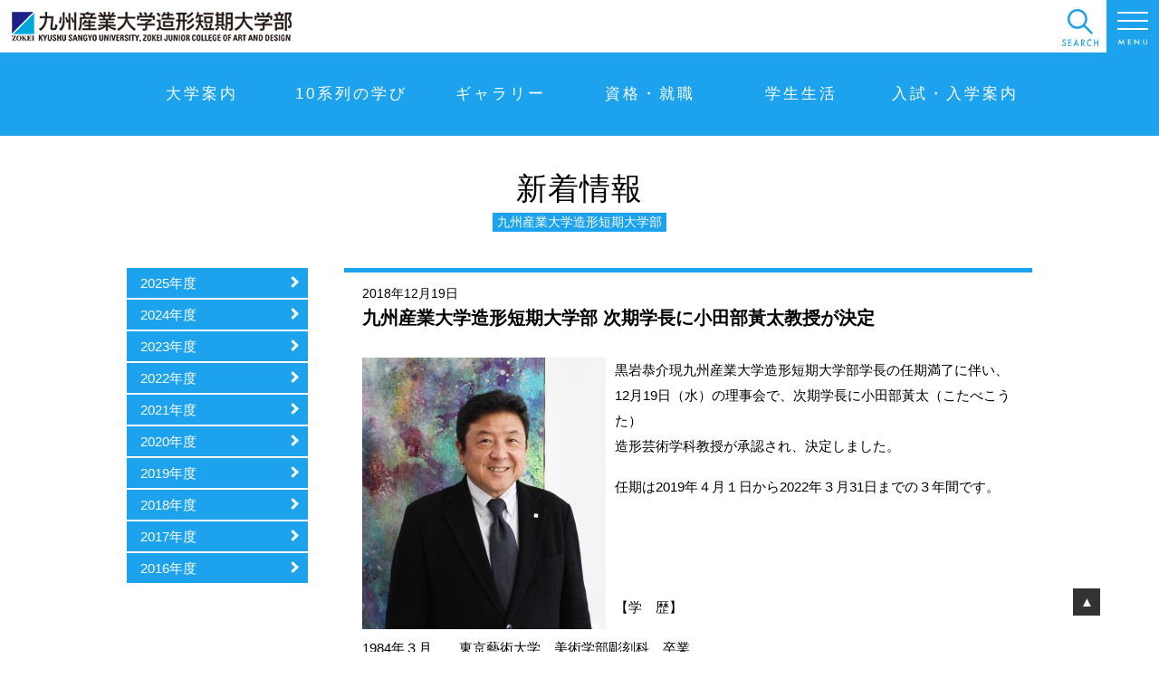

--- FILE ---
content_type: text/html; charset=UTF-8
request_url: https://www.zokei.kyusan-u.ac.jp/news/2044
body_size: 34320
content:
<!doctype html>
<html lang="ja" prefix="og: http://ogp.me/ns#" itemscope itemtype="http://schema.org/WebPage">
<head>
<!-- Google Tag Manager -->
<script>(function(w,d,s,l,i){w[l]=w[l]||[];w[l].push({'gtm.start':
new Date().getTime(),event:'gtm.js'});var f=d.getElementsByTagName(s)[0],
j=d.createElement(s),dl=l!='dataLayer'?'&l='+l:'';j.async=true;j.src=
'https://www.googletagmanager.com/gtm.js?id='+i+dl;f.parentNode.insertBefore(j,f);
})(window,document,'script','dataLayer','GTM-K3TVZ8P7');</script>
<!-- End Google Tag Manager -->

<meta charset="utf-8">
<meta name="viewport" content="width=device-width">
<meta name="format-detection" content="telephone=no"><link href="/assets/css/styles.css?m=1" rel="stylesheet" media="all">
<link rel="icon" href="/assets/images/content/favicon.ico" />
<script src="/assets/js/lib/libs.min.js"></script>
<script src="/assets/js/bundle.js"></script><title>九州産業大学造形短期大学部 次期学長に小田部黃太教授が決定 &#8211; 九州産業大学造形短期大学部</title>
<link rel='dns-prefetch' href='//s.w.org' />
<link rel="alternate" type="application/rss+xml" title="九州産業大学造形短期大学部 &raquo; 九州産業大学造形短期大学部 次期学長に小田部黃太教授が決定 のコメントのフィード" href="https://www.zokei.kyusan-u.ac.jp/news/2044/feed" />
		<script type="text/javascript">
			window._wpemojiSettings = {"baseUrl":"https:\/\/s.w.org\/images\/core\/emoji\/11.2.0\/72x72\/","ext":".png","svgUrl":"https:\/\/s.w.org\/images\/core\/emoji\/11.2.0\/svg\/","svgExt":".svg","source":{"concatemoji":"https:\/\/www.zokei.kyusan-u.ac.jp\/app\/wp-includes\/js\/wp-emoji-release.min.js"}};
			!function(a,b,c){function d(a,b){var c=String.fromCharCode;l.clearRect(0,0,k.width,k.height),l.fillText(c.apply(this,a),0,0);var d=k.toDataURL();l.clearRect(0,0,k.width,k.height),l.fillText(c.apply(this,b),0,0);var e=k.toDataURL();return d===e}function e(a){var b;if(!l||!l.fillText)return!1;switch(l.textBaseline="top",l.font="600 32px Arial",a){case"flag":return!(b=d([55356,56826,55356,56819],[55356,56826,8203,55356,56819]))&&(b=d([55356,57332,56128,56423,56128,56418,56128,56421,56128,56430,56128,56423,56128,56447],[55356,57332,8203,56128,56423,8203,56128,56418,8203,56128,56421,8203,56128,56430,8203,56128,56423,8203,56128,56447]),!b);case"emoji":return b=d([55358,56760,9792,65039],[55358,56760,8203,9792,65039]),!b}return!1}function f(a){var c=b.createElement("script");c.src=a,c.defer=c.type="text/javascript",b.getElementsByTagName("head")[0].appendChild(c)}var g,h,i,j,k=b.createElement("canvas"),l=k.getContext&&k.getContext("2d");for(j=Array("flag","emoji"),c.supports={everything:!0,everythingExceptFlag:!0},i=0;i<j.length;i++)c.supports[j[i]]=e(j[i]),c.supports.everything=c.supports.everything&&c.supports[j[i]],"flag"!==j[i]&&(c.supports.everythingExceptFlag=c.supports.everythingExceptFlag&&c.supports[j[i]]);c.supports.everythingExceptFlag=c.supports.everythingExceptFlag&&!c.supports.flag,c.DOMReady=!1,c.readyCallback=function(){c.DOMReady=!0},c.supports.everything||(h=function(){c.readyCallback()},b.addEventListener?(b.addEventListener("DOMContentLoaded",h,!1),a.addEventListener("load",h,!1)):(a.attachEvent("onload",h),b.attachEvent("onreadystatechange",function(){"complete"===b.readyState&&c.readyCallback()})),g=c.source||{},g.concatemoji?f(g.concatemoji):g.wpemoji&&g.twemoji&&(f(g.twemoji),f(g.wpemoji)))}(window,document,window._wpemojiSettings);
		</script>
		<style type="text/css">
img.wp-smiley,
img.emoji {
	display: inline !important;
	border: none !important;
	box-shadow: none !important;
	height: 1em !important;
	width: 1em !important;
	margin: 0 .07em !important;
	vertical-align: -0.1em !important;
	background: none !important;
	padding: 0 !important;
}
</style>
	<link rel='stylesheet' id='wp-block-library-css'  href='https://www.zokei.kyusan-u.ac.jp/app/wp-includes/css/dist/block-library/style.min.css' type='text/css' media='all' />
<link rel='stylesheet' id='custom-style-css'  href='https://www.zokei.kyusan-u.ac.jp/app/wp-content/themes/zotan2019/style.css' type='text/css' media='all' />
<link rel='https://api.w.org/' href='https://www.zokei.kyusan-u.ac.jp/wp-json/' />
<link rel="EditURI" type="application/rsd+xml" title="RSD" href="https://www.zokei.kyusan-u.ac.jp/app/xmlrpc.php?rsd" />
<link rel="wlwmanifest" type="application/wlwmanifest+xml" href="https://www.zokei.kyusan-u.ac.jp/app/wp-includes/wlwmanifest.xml" /> 
<link rel='prev' title='冬期一斉休業のお知らせ' href='https://www.zokei.kyusan-u.ac.jp/news/2034' />
<link rel='next' title='第50回卒業制作展が開催されます' href='https://www.zokei.kyusan-u.ac.jp/news/2062' />
<link rel="canonical" href="https://www.zokei.kyusan-u.ac.jp/news/2044" />
<link rel='shortlink' href='https://www.zokei.kyusan-u.ac.jp/?p=2044' />
<link rel="alternate" type="application/json+oembed" href="https://www.zokei.kyusan-u.ac.jp/wp-json/oembed/1.0/embed?url=https%3A%2F%2Fwww.zokei.kyusan-u.ac.jp%2Fnews%2F2044" />
<link rel="alternate" type="text/xml+oembed" href="https://www.zokei.kyusan-u.ac.jp/wp-json/oembed/1.0/embed?url=https%3A%2F%2Fwww.zokei.kyusan-u.ac.jp%2Fnews%2F2044&#038;format=xml" />
</head>
<body>
<!-- Google Tag Manager (noscript) -->
<noscript><iframe src="https://www.googletagmanager.com/ns.html?id=GTM-K3TVZ8P7"
height="0" width="0" style="display:none;visibility:hidden"></iframe></noscript>
<!-- End Google Tag Manager (noscript) --><div id="container" class="container">
	<!--  site-header  -->
	<div class="site-header">
		<div class="col">
			<div class="site-header__logo"><a href="/"><img src="/assets/images/content/logo.png" alt="九州産業大学造形短期大学部"></a></div>
			<div class="site-header__box">
				<div class="button button--search">
					<span class="icon icon--search"></span>
					<b><img src="/assets/images/str/str-search.svg" alt="SEARCH"></b>
				</div>
				<div class="button button--toggle">
					<span class="button--toggle__bar"></span><span class="button--toggle__bar"></span><span class="button--toggle__bar"></span>
					<b class="button--toggle__label">
						<img src="/assets/images/str/str-menu.svg" alt="MENU">
					</b>
					<b class="button--toggle__close"><img src="/assets/images/str/str-close.svg" alt="CLOSE"></b>
				</div>
			</div>
		</div>
	</div>
	<!--  //site-header  -->
	<div id="nav-overlay" class="nav-overlay">
		<ul class="flex nav-overlay__items-primary">
			<li class="fill"><a href="/">ホーム</a></li>
			<li><a href="/about/">大学案内</a></li>
			<li><a href="/course/">10系列の学び</a></li>
			<li class="fill"><a href="/gallery/">ギャラリー</a></li>
			<li class="fill"><a href="/career/">資格・就職</a></li>
			<li><a href="/campuslife/">学生生活</a></li>
			<li><a href="https://www.kyusan-u.ac.jp/nyushi/zokei/" target="_blank"><span class="icon icon--blank-w"></span>入試・入学案内</a></li>
			<li class="fill"><a href="/about/inquiry/">お問い合わせ</a></li>
		</ul>
		<div class="button button--toggle pc-only">
			<span class="button--toggle__bar"></span><span class="button--toggle__bar"></span><span class="button--toggle__bar"></span>
			<b class="button--toggle__label">
				<img src="/assets/images/str/str-menu.svg" alt="MENU">
			</b>
			<b class="button--toggle__close"><img src="/assets/images/str/str-close.svg" alt="CLOSE"></b>
		</div>
	</div>

	<form action="https://google.com/cse" id="search-overlay" class="search-overlay">
		<div class="search-overlay__box col">
			<label>サイト内検索</label>
			<div class="button button--close"></div>
		</div>
		<div class="search-overlay__props">
			<input type="hidden" name="cx" value="c02be3f7bca9146d1">
			<input type="hidden" name="ie" value="UTF-8">
			<input type="hidden" name="sa" value="Search" id="q">
			<input type="text" name="q" size="25" class="search-overlay__query"><button class="button search-overlay__button"><span class="icon icon--search"></span></button>
		</div>
	</form><div class="c-no-visual"></div>

		<div class="nav-wrap nav-wrap--page">
			<nav class="nav">
    <div class="nav__primary">
        <div class="nav__primary__inner fixed-width">
            <ul>
                <li class="item item--light" data-cat="cat-about">
                    <a href="/about/">大学案内</a>
                </li>
                <li class="item" data-cat="cat-course">
                    <a href="/course/">10系列の学び</a>
                </li>
            </ul>
            <div id="cat-about" class="nav__children">
                <ul class="nav__children__inner">
                    <li class="child"><a href="/about/vision/"><span class="icon icon--arrow-w"></span>理想と理念</a></li>
                    <li class="child"><a href="/about/message/"><span class="icon icon--arrow-w"></span>学長メッセージ</a></li>
                    <li class="child"><a href="/about/charm/"><span class="icon icon--arrow-w"></span>九州産業大学造形短期大学部の魅力</a></li>
                    <li class="child"><a href="/about/summary/"><span class="icon icon--arrow-w"></span>大学概要</a></li>
                    <li class="child"><a href="https://ras2.kyusan-u.ac.jp/" target="_blank"><span class="icon icon--blank-w"></span>教員紹介</a></li>
                    <li class="child"><a href="/about/plusk/"><span class="icon icon--arrow-w"></span>広報誌 +K</a></li>
                    <li class="child"><a href="/about/access/"><span class="icon icon--arrow-w"></span>アクセスマップ</a></li>
                    <li class="child"><a href="/about/campus/"><span class="icon icon--arrow-w"></span>学内マップ</a></li>
                    <li class="child"><a href="https://www.kyusan-u.ac.jp/guide/efforts/relation/openlec/" target="_blank"><span class="icon icon--blank-w"></span>公開講座</a></li>
                    <li class="child"><a href="/about/tuition/"><span class="icon icon--arrow-w"></span>学費</a></li>
                    <li class="child"><a href="https://www.kyusan-u.ac.jp/campus/scholarship/loan.html" target="_blank"><span class="icon icon--blank-w"></span>各種教育ローン</a></li>
                    <li class="child"><a href="/about/scholarship/"><span class="icon icon--arrow-w"></span>奨学金制度</a></li>
                    <li class="child"><a href="/about/long/"><span class="icon icon--arrow-w"></span>長期履修制度</a></li>
                    <li class="child"><a href="/about/publication/"><span class="icon icon--arrow-w"></span>教育情報の公表</a></li>
                    <li class="child"><a href="https://www.kyusan-u.ac.jp/guide/public/policies/" target="_blank"><span class="icon icon--blank-w"></span>各種方針</a></li>
                    <li class="child nav__children__row"><a href="/about/publication/accredited.html"><span class="icon icon--arrow-w"></span>(一財)大学・短期大学基準協会による第三者評価認定</a></li>
                    <li class="child nav__children__row"><a href="https://www.kyusan-u.ac.jp/guide/efforts/fd/" target="_blank"><span class="icon icon--blank-w"></span>FD活動</a></li>
                </ul>
            </div>
            <div id="cat-course" class="nav__children">
                <ul class="nav__children__inner">
                    <li class="child ttl"><div class="ttl"> 2024年度 入学者</div></li>
                    <li class="child"><a href="/course/"><span class="icon icon--arrow-w"></span>10系列一覧</a></li>
                    <li class="child"><a href="/course/art/"><span class="icon icon--arrow-w"></span>絵画系</a></li>
                    <li class="child"><a href="/course/modeling/"><span class="icon icon--arrow-w"></span>立体造形系</a></li>
                    <li class="child"><a href="/course/photo/"><span class="icon icon--arrow-w"></span>写真系</a></li>
                    <li class="child"><a href="/course/graphic/"><span class="icon icon--arrow-w"></span>グラフィックデザイン系</a></li>
                    <li class="child"><a href="/course/animation/"><span class="icon icon--arrow-w"></span>アニメーション・映像系</a></li>
                    <li class="child"><a href="/course/comic/"><span class="icon icon--arrow-w"></span>イラストレーション系</a></li>
                    <li class="child"><a href="/course/interior/"><span class="icon icon--arrow-w"></span>インテリアデザイン系</a></li>
                    <li class="child"><a href="/course/product/"><span class="icon icon--arrow-w"></span>プロダクトデザイン系</a></li>
                    <li class="child"><a href="/course/fashion/"><span class="icon icon--arrow-w"></span>ファッションデザイン系</a></li>
                    <li class="child"><a href="/course/ceramic/"><span class="icon icon--arrow-w"></span>陶芸系</a></li>                    
                    <!-- <li class="child ttl"><div class="ttl"> 2023年度以前 入学者</div></li>
                    <li class="child"><a href="/course/2023/"><span class="icon icon--arrow-w"></span>10系列一覧</a></li>
                    <li class="child"><a href="/course/2023/game/"><span class="icon icon--arrow-w"></span>ゲーム・メディアデザイン系</a></li>
                    <li class="child"><a href="/course/2023/comic/"><span class="icon icon--arrow-w"></span>マンガ・イラスト・フィギュア系</a></li>
                    <li class="child"><a href="/course/2023/graphic/"><span class="icon icon--arrow-w"></span>グラフィックデザイン系</a></li>
                    <li class="child"><a href="/course/2023/animation/"><span class="icon icon--arrow-w"></span>アニメーション・映像系</a></li>
                    <li class="child"><a href="/course/2023/interior/"><span class="icon icon--arrow-w"></span>インテリア・プロダクト系列</a></li>
                    <li class="child"><a href="/course/2023/ceramic/"><span class="icon icon--arrow-w"></span>陶芸系</a></li>
                    <li class="child"><a href="/course/2023/fashion/"><span class="icon icon--arrow-w"></span>ファッション・テキスタイル系</a></li>
                    <li class="child"><a href="/course/2023/calligraphy/"><span class="icon icon--arrow-w"></span>デザイン書道</a></li>
                    <li class="child"><a href="/course/2023/photo/"><span class="icon icon--arrow-w"></span>写真系</a></li>
                    <li class="child"><a href="/course/2023/art/"><span class="icon icon--arrow-w"></span>絵画・立体造形系</a></li>
                    <li class="child"><a href="/course/2023/liberal/"><span class="icon icon--arrow-w"></span>基礎教育・外国語科目</a></li>
                    <li class="child"><a href="/course/2023/common/"><span class="icon icon--arrow-w"></span>専門教育科目</a></li> -->
                </ul>
            </div>
            <ul>
                <li class="item">
                    <a href="/gallery/">ギャラリー</a>
                </li>
                <li class="item item--light" data-cat="cat-career">
                    <a href="/career/">資格・就職</a>
                </li>
            </ul>

            <div id="cat-career" class="nav__children">
                <ul class="nav__children__inner">
                    <li class="child"><a href="/career/qualification/" target="_blank"><span class="icon icon--arrow-w"></span>資格</a></li>
                    <li class="child"><a href="/career/recruit/" target="_blank"><span class="icon icon--arrow-w"></span>就職・キャリア支援</a></li>
                    <!-- <li class="child"><a href="/career/support/" target="_blank"><span class="icon icon--arrow-w"></span>キャリア支援</a></li> -->
                    <li class="child"><a href="/career/qualification/voice.html" target="_blank"><span class="icon icon--arrow-w"></span>資格取得者の声</a></li>
                    <li class="child"><a href="/career/recruit/message.html" target="_blank"><span class="icon icon--arrow-w"></span>先輩からのメッセージ</a></li>
                    <li class="child"><a href="https://www.kyusan-u.ac.jp/csc/data/" target="_blank"><span class="icon icon--blank-w"></span>就職状況</a></li>
                </ul>
            </div>
            <ul class="last-item">
                <li class="item item--light" data-cat="cat-campus">
                    <a href="/campuslife/">学生生活</a>
                </li>
                <li class="item" data-cat="cat-exam">
                    <a href="https://www.kyusan-u.ac.jp/nyushi/zokei/" target="_blank">入試・入学案内</a>
                </li>
            </ul>
            <div id="cat-campus" class="nav__children">
                <ul class="nav__children__inner">
                    <li class="child"><a href="/campuslife/"><span class="icon icon--arrow-w"></span>学生生活トップ</a></li>
                    <li class="child"><a href="/campuslife/facility/"><span class="icon icon--arrow-w"></span>施設/講演会</a></li>
                    <li class="child"><a href="/campuslife/training/"><span class="icon icon--arrow-w"></span>研修/展覧会</a></li>
                    <li class="child"><a href="/campuslife/fes/"><span class="icon icon--arrow-w"></span>学園祭（香椎祭）</a></li>
                    <li class="child"><a href="https://www.aines.net/kyusan-u/?url=sch_sels/index/kyusan-u" target="_blank"><span class="icon icon--blank-w"></span>aines 学生アルバイトネットワーク</a></li>
                    <li class="child"><a href="https://www.kyusan-u.ac.jp/eas/schedule/" target="_blank"><span class="icon icon--blank-w"></span>年間スケジュール</a></li>
                    <!-- <li class="child"><a href="/about/plusk/"><span class="icon icon--arrow-w"></span>広報誌 +K</a></li> -->
                    <li class="child"><a href="/about/tuition/"><span class="icon icon--arrow-w"></span>学費</a></li>
                    <li class="child"><a href="/about/scholarship/"><span class="icon icon--arrow-w"></span>奨学金制度</a></li>
                    <!-- <li class="child"><a href="https://www.kyusan-u.ac.jp/campus/life/disability-support/" target="_blank"><span class="icon icon--arrow-w"></span>障がいのある学生の支援</a></li> -->
                    <li class="child"><a href="https://www.kyusan-u.ac.jp/campus/life/ryou/" target="_blank"><span class="icon icon--blank-w"></span>アパート・下宿のご紹介</a></li>
                    <li class="child"><a href="/about/access/"><span class="icon icon--arrow-w"></span>アクセスマップ</a></li>
                    <li class="child"><a href="/about/campus/"><span class="icon icon--arrow-w"></span>学内マップ</a></li>
                </ul>
            </div>
            <div id="cat-exam" class="nav__children">
                <ul class="nav__children__inner">
                    <li class="child"><a href="https://www.kyusan-u.ac.jp/nyushi/zokei/" target="_blank"><span class="icon icon--arrow-w"></span>入試情報 TOP</a></li>
                    <li class="child"><a href="https://www.kyusan-u.ac.jp/nyushi/inquiry/" target="_blank"><span
                                class="icon icon--blank-w"></span>資料請求</a></li>
                    <li class="child"><a href="https://www.kyusan-u.ac.jp/nyushi/protector/"><span class="icon icon--arrow-w"></span>保護者の方へ</a></li>
                    <li class="child"><a href="https://www.kyusan-u.ac.jp/nyushi/applications/"><span class="icon icon--arrow-w"></span>高校の先生方へ</a></li>
                </ul>
            </div>
        </div>
    </div>
    <div class="nav__secondary">
        <ul class="nav__secondary__inner fixed-width">
            <li class="item">
                <a href="/target/prospective/" class="header">受験生の方</a>
            </li>
            <li class="item">
                <a href="/target/current/" class="header">在学生の方</a>
            </li>
            <li class="item">
                <a href="/target/alumni/" class="header">卒業生の方</a>
            </li>
            <li class="item">
                <a href="/target/general/" class="header">一般の方</a>
            </li>
            <li class="item">
                <a href="/target/kigyo/" class="header">企業の方</a>
            </li>
        </ul>
    </div>
</nav>
		</div>
		<!--  wrapper  -->
		<div class="wrapper col">
			<div class="first-content reset-sp-mt">
				<div class="header-f">
					<div class="header-f__inner">
						<div class="label">新着情報</div>
						<span class="string">九州産業大学造形短期大学部</span>
					</div>
				</div>
				<div class="fixed-width sp-pad col">
					<div class="main-content">
						<article class="c-article">
							<header class="c-article__header">
								<div class="date">2018年12月19日</div>
								<h2 class="string">九州産業大学造形短期大学部 次期学長に小田部黃太教授が決定</h2>
							</header>
							<div class="c-article__body">
								<p><a href="https://www.zokei.kyusan-u.ac.jp/app/wp-content/uploads/2018/12/2b616865f6863d394992971cc1a9010c.jpg"><img class="alignleft size-medium wp-image-2052" src="https://www.zokei.kyusan-u.ac.jp/app/wp-content/uploads/2018/12/2b616865f6863d394992971cc1a9010c-269x300.jpg" alt="★IMG_7695（加工済）" width="269" height="300" /></a>黒岩恭介現九州産業大学造形短期大学部学長の任期満了に伴い、<br />12月19日（水）の理事会で、次期学長に小田部黃太（こたべこうた）<br />造形芸術学科教授が承認され、決定しました。</p>
<p>任期は2019年４月１日から2022年３月31日までの３年間です。</p>
<p></p>
<p>&nbsp;</p>
<p>&nbsp;</p>
<p>【学　歴】</p>
<p>1984年３月　　東京藝術大学　美術学部彫刻科　卒業</p>
<p></p>
<p>【略　歴】</p>
<p>1992年４月　　九州造形短期大学　造形芸術学科　専任講師</p>
<p>1998年４月　　九州造形短期大学　造形芸術学科　助教授</p>
<p>2006年４月　　九州造形短期大学　造形芸術学科　教授</p>
<p>2017年４月　　九州産業大学造形短期大学部　造形芸術学科　教授</p>
<p>　　 　　　　　（九州造形短期大学の名称変更に伴う）</p>
<p>2019年４月　　九州産業大学造形短期大学部　学長　就任予定</p>
							</div>
						</article>

						<div class="set-align-r">
							<a href="/news/" class="button button--a"><span class="icon icon--arrow-w"></span>新着情報一覧</a>
						</div>
					</div>
										<div class="sidebar">
						<div class="nav-local">
							<div class="nav-local__flat">
								<ul>
																																						<li class="item"><a href="/news/date/2025">2025年度</a></li>
																													<li class="item"><a href="/news/date/2024">2024年度</a></li>
																													<li class="item"><a href="/news/date/2023">2023年度</a></li>
																													<li class="item"><a href="/news/date/2022">2022年度</a></li>
																													<li class="item"><a href="/news/date/2021">2021年度</a></li>
																													<li class="item"><a href="/news/date/2020">2020年度</a></li>
																													<li class="item"><a href="/news/date/2019">2019年度</a></li>
																													<li class="item"><a href="/news/date/2018">2018年度</a></li>
																													<li class="item"><a href="/news/date/2017">2017年度</a></li>
																													<li class="item"><a href="/news/date/2016">2016年度</a></li>
																	</ul>
							</div>
						</div>
					</div>				</div>
			</div>
		</div>
		<!--  //wrapper  --> 

		<!--  site-footer  -->
<div id="totop-button" class="button button--totop"><a href="#container">▲</a></div>
<div class="site-footer">
    <div class="fixed-width">
        <div class="pc-only">
            <div class="site-footer__logo"><a href="/"><img src="/assets/images/content/logo.png" alt="九州産業大学造形短期大学部"></a></div>
            <div class="inner flex">
                <div class="flex__item item item--info">
                    <p class="item__addr">〒813-8503<br>福岡市東区松香台2丁目3-1</p>

                    <div class="item__contact">
                        <p class="item__tel">TEL：<a href="tel:092-673-5151">092-673-5151</a></p>
                        <p class="item__fax">FAX：092-673-5199</p>
                        <p class="item__mail">tandai-jimu@ml.kyusan-u.ac.jp</p>
                    </div>
                    <ul class="item item__sns-link">
                        <li><a href="https://linevoom.line.me/user/_dbw5s1noP-yLhIXVLCg9Bq2EX_q94AShVE4QDrE" target="_blank"><img src="/assets/images/icon/icon-line.png" alt="LINE" width="40"></a></li>
                        <li><a href="https://www.instagram.com/zokeitandai/" target="_blank"><img src="/assets/images/icon/icon-insta.png" alt="instagram" width="40"></a></li>
                        <li><a href="https://twitter.com/zokeitandai" target="_blank"><img src="/assets/images/icon/icon-x.png" alt="X" width="40"></a></li>
                        <!-- <li><a href="https://twitter.com/zokeitandai" target="_blank"><img src="/assets/images/icon/icon-tw.png" alt="Twitter" width="40"></a></li> -->
                    </ul>

                    <div class="item__gmap">
                        <iframe src="https://www.google.com/maps/embed?pb=!1m18!1m12!1m3!1d3320.432523670557!2d130.4417570157283!3d33.67186298071108!2m3!1f0!2f0!3f0!3m2!1i1024!2i768!4f13.1!3m3!1m2!1s0x35418f3470267cb9%3A0xb491a2204ba2898c!2z5Lmd5bee6YCg5b2i55-t5pyf5aSn5a2m!5e0!3m2!1sja!2sjp!4v1481246541322" width="265" height="180" frameborder="0" style="border:0" allowfullscreen=""></iframe>
                    </div>

                    <ul class="item__other-link">
                        <li><a href="/sitemap/">&gt; サイトマップ</a></li>
                        <li><a href="/policy/">&gt; プライバシーポリシー</a></li>
                        <li><a href="/about/inquiry/">&gt; お問い合せ</a></li>
                    </ul>
                </div>
                <div class="flex__item item item--link">
                    <dl>
                        <dt><span class="icon icon--univ"></span>大学案内</dt>
                        <dd><a href="/about/vision">理想と理念</a></dd>
                        <dd><a href="/about/message/">学長メッセージ</a></dd>
                        <dd><a href="/about/charm/">九州産業大学造形短期大学部の魅力</a></dd>
                        <dd><a href="/about/summary/">大学概要</a></dd>
                        <dd><a href="https://ras2.kyusan-u.ac.jp/" target="_blank">教員紹介</a></dd>
                        <dd><a href="/about/plusk/">広報誌 +K</a></dd>
                        <dd><a href="/about/access/">アクセスマップ</a></dd>
                        <dd><a href="/about/campus/">学内マップ</a></dd>
                        <dd><a href="https://www.kyusan-u.ac.jp/guide/efforts/relation/openlec/" target="_blank">公開講座</a></dd>
                        <dd><a href="/about/tuition/">学費</a></dd>
                        <dd><a href="http://www.kyusan-u.ac.jp/campus/scholarship/loan.html" target="_blank">各種教育ローン</a></dd>
                        <dd><a href="/about/scholarship/">奨学金制度</a></dd>
                        <dd><a href="/about/long/">長期履修制度</a></dd>
                        <dd><a href="/about/publication/">教育情報の公表</a></dd>
                        <dd><a href="http://www.kyusan-u.ac.jp/comp/" target="_blank">コンプライアンス推進の取り組み</a></dd>
                        <dd><a href="/about/publication/accredited.html">第三者評価認定／自己点検・評価</a></dd>
                        <dd><a href="/about/fd/">FD活動</a></dd>
                    </dl>
                </div>
                <div class="flex__item item item--link">
                    <dl>
                        <dt><span class="icon icon--10"></span>10系列の学び</dt>
                         <dd><a href="/course/">10系列一覧</a></dd>
                         <dd><a href="/course/art/">絵画系</a></dd>
                         <dd><a href="/course/modeling/">立体造形系</a></dd>
                         <dd><a href="/course/photo/">写真系</a></dd>
                         <dd><a href="/course/graphic/">グラフィックデザイン系</a></dd>
                         <dd><a href="/course/animation/">アニメーション・映像系</a></dd>
                         <dd><a href="/course/comic/">イラストレーション系</a></dd>
                         <dd><a href="/course/interior/">インテリアデザイン系</a></dd>
                         <dd><a href="/course/product/">プロダクトデザイン系</a></dd>
                         <dd><a href="/course/fashion/">ファッションデザイン系</a></dd>
                         <dd><a href="/course/ceramic/">陶芸系</a></dd>
                         <!-- <dd><a href="/course/calligraphy/">デザイン書道系</a></dd> -->
                         <dd><a href="/course/common/">共通専門科目</a></dd>
                         <dd><a href="/course/liberal/">基礎教育・外国語科目</a></dd>
                    </dl>
                </div>
                <div class="flex__item item item--link">
                    <dl>
                        <dt><span class="icon icon--gallery"></span>ギャラリー</dt>
                        <dd><a href="/gallery">ギャラリー</a></dd>
                    </dl>
                    <dl>
                        <dt><span class="icon icon--doc"></span>資格・就職</dt>
                        <dd><a href="/career/qualification/">資格</a></dd>
                        <dd><a href="/career/qualification/voice.html">資格取得者の声</a></dd>
                        <dd><a href="/career/recruit/">就職</a></dd>
                        <dd><a href="/career/recruit/message.html">先輩からのメッセージ</a></dd>
                        <dd><a href="/career/support/">キャリア支援</a></dd>
                    </dl>
                    <dl>
                        <dt><span class="icon icon--clife"></span>学生生活</dt>
                        <dd><a href="/campuslife/facility/">施設/講演会</a></dd>
                        <dd><a href="/campuslife/training/">研修/展覧会</a></dd>
                        <dd><a href="/campuslife/fes/">学園祭（香椎祭）</a></dd>
                        <dd><a href="https://www.kyusan-u.ac.jp/eas/schedule/" target="_blank">年間スケジュール</a></dd>
                        <dd><a href="http://school.749.jp/kyusan-u/" target="_blank">アパート・下宿のご紹介</a></dd>
                    </dl>
                </div>
                <div class="flex__item item item--link">
                    <dl>
                        <dt><span class="icon icon--nyushi"></span>入試・入学案内</dt>
                        <dd><a href="https://www.kyusan-u.ac.jp/nyushi/zokei/" target="_blank">入試・入学案内（入試サイト）</a></dd>
                    </dl>
                </div>
            </div>
        </div>

        <div class="sp-only sp-pad">
            <div>
                <ul class="site-footer__nav flex">
                    <li class="item"><a href="/target/prospective/">受験生の方<span class="icon icon--arrow-g"></span></a></li>
                    <li class="item"><a href="/target/current/">在学生の方<span class="icon icon--arrow-g"></span></a></li>
                    <li class="item"><a href="/target/alumni/">卒業生の方<span class="icon icon--arrow-g"></span></a></li>
                    <li class="item"><a href="/target/general/">一般の方<span class="icon icon--arrow-g"></span></a></li>
                    <li class="item"><a href="/target/kigyo/">企業の方<span class="icon icon--arrow-g"></span></a></li>
                </ul>
                <ul class="site-footer__nav flex">
                    <li><a href="/about/access/">アクセスマップ<span class="icon icon--arrow-g"></span></a></li>
                    <li><a href="https://www.kyusan-u.ac.jp/nyushi/inquiry/form.html">資料請求<span class="icon icon--arrow-g"></span></a></li>
                    <li><a href="/policy/">プライバシーポリシー<span class="icon icon--arrow-g"></span></a></li>
                    <li><a href="/about/inquiry/">お問い合せ<span class="icon icon--arrow-g"></span></a></li>
                </ul>
            </div>
            <div class="site-footer__logo"><a href="/"><img src="/assets/images/content/logo.png" alt="九州産業大学造形短期大学部"></a></div>

            <ul class="site-footer__sns flex">
                <li><a href="https://linevoom.line.me/user/_dbw5s1noP-yLhIXVLCg9Bq2EX_q94AShVE4QDrE" target="_blank"><img src="/assets/images/icon/icon-line.png" alt="LINE" width="40"></a></li>
                <li><a href="https://m.facebook.com/KyushuZokei?_rdr" target="_blank"><img src="/assets/images/icon/icon-fb.png" alt="Facebook" width="40"></a></li>
                <li><a href="https://www.instagram.com/zokeitandai/" target="_blank"><img src="/assets/images/icon/icon-insta.png" alt="instagram" width="40"></a></li>
                <li><a href="https://twitter.com/zokeitandai" target="_blank"><img src="/assets/images/icon/icon-x.png" alt="Twitter" width="40"></a></li>
            </ul>
        </div>

        <div class="copy">Copyright©︎ Kyushu Sangyo University All Right Reserved.</div>
    </div>
</div>
<div class="sp-only"></div>
		<!--  //site-footer  --> 
	</div>
<script type='text/javascript' src='https://www.zokei.kyusan-u.ac.jp/app/wp-includes/js/wp-embed.min.js'></script>
</body>
</html>


--- FILE ---
content_type: text/css
request_url: https://www.zokei.kyusan-u.ac.jp/assets/css/styles.css?m=1
body_size: 105965
content:
@charset "UTF-8";
body,
input,
select,
textarea {
  font-family: "游ゴシック体", "Yu Gothic", YuGothic, "ヒラギノ角ゴ Pro W3", "Hiragino Kaku Gothic Pro", "Meiryo", "メイリオ", sans-serif;
}

ul, ol, p, dt, dd, caption, th, td,
select, input, textarea, button, figcaption {
  font-size: 1.5rem;
}

h1, h2, h3, h4, h5, h6 {
  line-height: 1.4;
}

figcaption {
  line-height: 1.6;
}

figcaption p, figcaption dt, figcaption dd {
  font-size: 1.3rem;
}

figcaption dt {
  margin-bottom: 3px;
}

@media screen and (max-width: 720px) {
  #container.container ul, #container.container ol, #container.container p, #container.container dt, #container.container dd,
  #container.container caption, #container.container th, #container.container td {
    font-size: 4vw;
  }
  #container.container select, #container.container input, #container.container textarea, #container.container button, #container.container figcaption {
    font-size: 4.6vw;
  }
  #container.container figcaption {
    font-size: 3.6vw;
  }
  #container.container figcaption p, #container.container figcaption dt, #container.container figcaption dd {
    font-size: 3.6vw;
  }
  #container.container figcaption dt {
    margin-bottom: 1vw;
  }
}

html, body {
  width: 100%;
  font-size: 10px;
}

body {
  line-height: 1.9;
  font-feature-settings: "palt" 1;
  -webkit-text-size-adjust: 100%;
  text-size-adjust: 100%;
}

body,
h1, h2, h3, h4, h5, h6,
p, ul, ol, dl, dt, dd,
form, fieldset, hr, sup, figure {
  margin: 0;
  padding: 0;
}

ul {
  list-style: none;
}

ol {
  margin-left: 20px;
}

img {
  border: 0;
  vertical-align: top;
  max-width: 100%;
  height: auto;
}

td img {
  vertical-align: baseline;
}

iframe,
fieldset {
  border: 0;
}

１
textarea {
  resize: none;
}

select {
  height: 42px;
}

pre {
  word-wrap: break-word;
  /* IE11用 */
  white-space: pre-wrap;
}

button,
input[type="submit"],
input[type="button"],
input[type="reset"] {
  -webkit-appearance: none;
  background-color: transparent;
  cursor: pointer;
  border: 0;
  border-radius: 0;
}

input[type="tel"],
input[type="text"],
input[type="email"],
input[type="password"],
textarea {
  padding: 5px 8px;
  max-width: 100%;
  border: 1px solid #bbb;
  border-radius: 2px;
}

input,
select,
button {
  line-height: 1.42857143;
  outline: 0;
  background: #FFF;
}

label {
  display: inline-block;
  cursor: pointer;
}

sup {
  font-size: 10px;
  line-height: 1.1;
  vertical-align: top;
}

a {
  color: #000;
  text-decoration: none;
}

table {
  border-collapse: collapse;
  border-spacing: 0;
  table-layout: fixed;
}

hr {
  background: none;
  height: 0;
  border: 0;
  border-top: 1px solid #ccc;
}

main, section, aside, figure, header, footer {
  display: block;
}

* {
  box-sizing: border-box;
}

::-webkit-input-placeholder {
  color: #c1c1c1;
}

:-moz-placeholder {
  color: #c1c1c1;
}

::-moz-placeholder {
  color: #c1c1c1;
}

:-ms-input-placeholder {
  color: #c1c1c1;
}

#container .site-header {
  position: absolute;
  z-index: 100;
  width: 100%;
}

#container .site-header .site-header__logo {
  float: left;
  background-color: rgba(255, 255, 255, 0.9);
  width: 341px;
  text-align: center;
}

#container .site-header .site-header__box {
  float: right;
}

#container .site-header .site-header__box .button {
  display: block;
  float: left;
}

#container .search-overlay {
  display: none;
  overflow: auto;
  position: fixed;
  right: 0;
  top: 0;
  z-index: 200;
  background-color: #1da3ed;
  padding: 30px;
  width: 400px;
  height: 100vh;
  color: #FFF;
}

#container .search-overlay .search-overlay__box {
  margin-bottom: 10px;
}

#container .search-overlay .search-overlay__box label {
  float: left;
  display: block;
  padding-top: 5px;
  font-size: 2.0rem;
}

#container .search-overlay .search-overlay__box .button {
  float: right;
}

#container .search-overlay .button.button--close {
  width: 38px;
  height: 38px;
}

#container .search-overlay .search-overlay__query {
  width: 300px;
  height: 40px;
  border: 0;
  vertical-align: top;
}

#container .search-overlay .search-overlay__button {
  background: #FFF;
  padding: 0;
  width: 40px;
  height: 40px;
  vertical-align: top;
}

#container .search-overlay .search-overlay__button .icon--search {
  width: 60%;
  height: 60%;
}

@media screen and (min-width: 719px) {
  #container .search-overlay .search-overlay__button:hover {
    filter: saturate(200%);
  }
}

@media screen and (max-width: 720px) {
  #container #container .search-overlay {
    padding: 8vw;
    width: 100%;
  }
  #container #container .search-overlay .search-overlay__box {
    margin-bottom: 3vw;
  }
  #container #container .search-overlay .search-overlay__box label {
    padding-top: 0;
    font-size: 5vw;
  }
  #container #container .search-overlay .search-overlay__query {
    width: 86%;
    font-size: 5vw;
  }
  #container #container .search-overlay .button.button--close {
    width: 7vw;
    height: 7vw;
  }
}

#container .nav-overlay {
  display: none;
  overflow: auto;
  position: fixed;
  right: 0;
  top: 0;
  z-index: 200;
  background-color: #1da3ed;
  width: 800px;
  height: 100vh;
}

@media screen and (max-width: 720px) {
  #container .nav-overlay {
    position: absolute;
  }
}

#container .nav-overlay .button--toggle {
  position: absolute;
  background-color: #1da3ed;
  right: 0px;
  top: 0px;
}

#container .nav-overlay ul {
  margin: 0 auto;
  max-width: 800px;
}

#container .nav-overlay ul li {
  background-color: #23b8f9;
}

#container .nav-overlay ul li.fill {
  background: #1da3ed;
}

#container .nav-overlay ul li .icon--blank-w {
  top: 9px;
  margin-right: 5px;
}

@media screen and (max-width: 720px) {
  #container .nav-overlay ul li .icon--blank-w {
    top: 2vw;
    margin-right: 2vw;
  }
}

#container .nav-overlay a {
  display: block;
  padding: 10px 15px;
  color: #FFF;
}

#container .nav-overlay .nav-overlay__items-primary li,
#container .nav-overlay .nav-overlay__items-secondary li {
  width: 50%;
}

#container .nav-wrap .nav {
  position: relative;
  text-align: center;
}

#container .nav-wrap .nav .nav__primary {
  background-color: #1da3ed;
}

#container .nav-wrap .nav .nav__primary .nav__primary__inner {
  display: flex;
  flex-direction: row;
  flex-wrap: wrap;
  justify-content: space-between;
}

#container .nav-wrap .nav .nav__primary ul {
  display: flex;
  flex-direction: row;
  flex-wrap: wrap;
  justify-content: space-between;
  width: 33%;
  font-size: 1.7rem;
  letter-spacing: .3rem;
}

#container .nav-wrap .nav .nav__primary ul.last-item {
  width: 34%;
}

#container .nav-wrap .nav .nav__primary ul li {
  display: block;
  position: relative;
  width: 50%;
}

#container .nav-wrap .nav .nav__primary ul li a {
  display: block;
  padding: 30px 10px;
  color: #FFF;
  transition: background 0.25s ease;
}

@media screen and (min-width: 719px) {
  #container .nav-wrap .nav .nav__primary ul li a:hover {
    background-color: #23b8f9;
  }
}

#container .nav-wrap .nav .nav__primary .nav__children {
  display: none;
}

#container .nav-wrap .nav .nav__primary .nav__children .nav__children__inner {
  font-size: 1.2rem;
  width: 100%;
  text-align: left;
  border-top: 1px solid #FFF;
}

@media screen and (min-width: 719px) {
  #container .nav-wrap .nav .nav__primary .nav__children .nav__children__inner {
    position: absolute;
    z-index: 1000;
    width: 300px;
  }
}

#container .nav-wrap .nav .nav__primary .nav__children .child {
  border-bottom: 1px solid #FFF;
  border-right: 1px solid #FFF;
  width: 100%;
}

#container .nav-wrap .nav .nav__primary .nav__children .child.child--right-items {
  border-right: 0;
}

#container .nav-wrap .nav .nav__primary .nav__children .child.child--last-items {
  border-bottom: 0;
}

#container .nav-wrap .nav .nav__primary .nav__children .child .ttl {
  display: block;
  background-color: #23b8f9;
  padding: 6px 10px;
  color: #FFF;
}

#container .nav-wrap .nav .nav__primary .nav__children .child a {
  display: block;
  background-color: #1da3ed;
  padding: 6px 10px;
  padding-left: 30px;
  color: #FFF;
}

@media screen and (min-width: 719px) {
  #container .nav-wrap .nav .nav__primary .nav__children .child a:hover {
    background-color: #23b8f9;
  }
}

#container .nav-wrap .nav .nav__primary .nav__children .child.nav__children__row {
  width: 100%;
  border-right: 0;
}

#container .nav-wrap .nav .nav__primary .nav__children .child .icon {
  position: absolute;
  left: 10px;
  top: 12px;
  margin-right: 10px;
}

#container .nav-wrap .nav .nav__primary .nav__children .child .icon.icon--blank-w {
  top: 10px;
  margin-left: 0px;
  margin-right: 10px;
}

#container .nav-wrap .nav .nav__secondary {
  background-color: #FFF;
  padding: 10px;
}

#container .nav-wrap .nav .nav__secondary .nav__secondary__inner {
  display: table;
  font-size: 1.4rem;
}

#container .nav-wrap .nav .nav__secondary .nav__secondary__inner .item {
  position: relative;
  display: table-cell;
}

#container .nav-wrap .nav .nav__secondary .nav__secondary__inner .item a {
  display: block;
  padding: 8px 5px;
  color: #1da3ed;
}

#container .nav-wrap .nav .nav__secondary .nav__secondary__inner .item a.active {
  background-color: #1da3ed;
  color: #FFF;
}

#container .nav-wrap .nav .nav__secondary .nav__secondary__inner .item:after {
  display: block;
  content: "";
  position: absolute;
  right: 0;
  top: 0;
  width: 1px;
  height: 100%;
  background-color: #1da3ed;
}

#container .nav-wrap .nav .nav__secondary .nav__secondary__inner .item:first-child:before {
  display: block;
  content: "";
  position: absolute;
  left: 0;
  top: 0;
  width: 1px;
  height: 100%;
  background-color: #1da3ed;
}

#container .nav-wrap .nav .nav__secondary .nav__secondary__children {
  display: none;
  z-index: 2;
  position: absolute;
  left: 0;
  background: #FFF;
  width: 200%;
  border-top: 2px solid #1da3ed;
  border-bottom: 2px solid #1da3ed;
}

#container .nav-wrap .nav .nav__secondary .nav__secondary__children .items {
  text-align: left;
  float: left;
  width: 50%;
}

#container .nav-wrap .nav .nav__secondary .nav__secondary__children .items.items--full {
  width: 100%;
}

#container .nav-wrap .nav .nav__secondary .nav__secondary__children .items.items--full dd li a,
#container .nav-wrap .nav .nav__secondary .nav__secondary__children .items.items--full .has-child li a {
  padding-left: 30px;
}

#container .nav-wrap .nav .nav__secondary .nav__secondary__children .items.items--full dd li .icon--arrow-r,
#container .nav-wrap .nav .nav__secondary .nav__secondary__children .items.items--full .has-child li .icon--arrow-r {
  left: 10px;
}

#container .nav-wrap .nav .nav__secondary .nav__secondary__children .items.items--higher-left {
  border-right: 1px solid #1da3ed;
  width: calc(50% - 1px);
}

#container .nav-wrap .nav .nav__secondary .nav__secondary__children .items.items--higher-right {
  border-left: 1px solid #1da3ed;
  width: calc(50% - 1px);
}

#container .nav-wrap .nav .nav__secondary .nav__secondary__children .items dt,
#container .nav-wrap .nav .nav__secondary .nav__secondary__children .items .child {
  display: table;
  table-layout: fixed;
  background: #1da3ed;
  width: 101%;
  color: #FFF;
  font-size: 1.3rem;
}

#container .nav-wrap .nav .nav__secondary .nav__secondary__children .items dt .thumb,
#container .nav-wrap .nav .nav__secondary .nav__secondary__children .items dt .text,
#container .nav-wrap .nav .nav__secondary .nav__secondary__children .items .child .thumb,
#container .nav-wrap .nav .nav__secondary .nav__secondary__children .items .child .text {
  display: table-cell;
}

#container .nav-wrap .nav .nav__secondary .nav__secondary__children .items dt .thumb,
#container .nav-wrap .nav .nav__secondary .nav__secondary__children .items .child .thumb {
  width: 22%;
  vertical-align: top;
}

#container .nav-wrap .nav .nav__secondary .nav__secondary__children .items dt .text,
#container .nav-wrap .nav .nav__secondary .nav__secondary__children .items .child .text {
  padding: 5px 9px;
  vertical-align: middle;
}

#container .nav-wrap .nav .nav__secondary .nav__secondary__children .items dt.first-child .label,
#container .nav-wrap .nav .nav__secondary .nav__secondary__children .items .child.first-child .label {
  position: relative;
  display: inline-block;
  top: -2px;
}

#container .nav-wrap .nav .nav__secondary .nav__secondary__children .items dd ul,
#container .nav-wrap .nav .nav__secondary .nav__secondary__children .items .has-child ul {
  font-size: 1.1rem;
}

#container .nav-wrap .nav .nav__secondary .nav__secondary__children .items dd li,
#container .nav-wrap .nav .nav__secondary .nav__secondary__children .items .has-child li {
  position: relative;
  display: block;
  width: 100%;
}

#container .nav-wrap .nav .nav__secondary .nav__secondary__children .items dd li:nth-child(even),
#container .nav-wrap .nav .nav__secondary .nav__secondary__children .items .has-child li:nth-child(even) {
  background: #f2f2f2;
}

#container .nav-wrap .nav .nav__secondary .nav__secondary__children .items dd li a,
#container .nav-wrap .nav .nav__secondary .nav__secondary__children .items .has-child li a {
  padding-left: 30%;
}

@media screen and (min-width: 719px) {
  #container .nav-wrap .nav .nav__secondary .nav__secondary__children .items dd li a:hover,
  #container .nav-wrap .nav .nav__secondary .nav__secondary__children .items .has-child li a:hover {
    text-decoration: underline;
  }
}

#container .nav-wrap .nav .nav__secondary .nav__secondary__children .items dd li .icon--arrow-r,
#container .nav-wrap .nav .nav__secondary .nav__secondary__children .items .has-child li .icon--arrow-r {
  position: absolute;
  left: 22%;
  top: 12px;
}

#container .nav-wrap.nav-wrap--page .nav__secondary {
  display: none;
}

@media screen and (max-width: 720px) {
  #container .nav-wrap.nav-wrap--page {
    display: none;
  }
}

#container .nav-wrap.nav-wrap--prev-visual {
  margin-bottom: 50px;
}

#container .nav-wrap.nav-wrap--prev-visual .nav {
  position: relative;
  z-index: 100;
  margin-top: -88px;
}

@media screen and (max-width: 720px) {
  #container .site-header .site-header__logo {
    background-color: #FFF;
    padding: 1vw  0;
    width: auto;
  }
  #container .site-header .site-header__logo img {
    height: 11vw;
  }
  #container .site-header .site-header__box .button {
    width: 13vw;
    height: 13vw;
  }
  #container .nav-overlay {
    left: 0;
    top: 13vw;
    margin-left: 0;
    width: 100%;
    height: calc(100vh - 13vw);
  }
  #container .nav-overlay .button--close {
    display: none;
  }
  #container .nav-overlay ul {
    font-size: 4vw;
  }
  #container .nav-overlay ul .icon--q {
    top: 0.5vw;
    margin-left: 0.5vw;
    width: 6vw;
    height: 6vw;
  }
  #container .nav-wrap .nav .nav__primary ul {
    width: 100%;
    font-size: 3.6vw;
    letter-spacing: .3em;
    overflow: hidden;
  }
  #container .nav-wrap .nav .nav__primary ul li a {
    padding: 1.8vw;
  }
  #container .nav-wrap .nav .nav__primary ul li.item--light {
    background-color: #23b8f9;
  }
  #container .nav-wrap .nav .nav__primary ul.last-item {
    width: 100%;
  }
  #container .nav-wrap .nav .nav__primary .nav__children {
    line-height: 1.3;
  }
  #container .nav-wrap .nav .nav__primary .nav__children .nav__children__inner {
    font-size: 3.6vw;
  }
  #container .nav-wrap .nav .nav__primary .nav__children .nav__children__inner .child a {
    padding: 2vw 3vw 2vw 10vw;
  }
  #container .nav-wrap .nav .nav__primary .nav__children .nav__children__inner .child .icon {
    top: 3vw;
    margin-right: 4vw;
  }
  #container .nav-wrap .nav .nav__primary .nav__children .nav__children__inner .child .icon--arrow-l,
  #container .nav-wrap .nav .nav__primary .nav__children .nav__children__inner .child .icon--arrow-l-double {
    position: absolute;
    left: 3vw;
    top: 2.7vw;
  }
  #container .nav-wrap .nav .nav__secondary {
    position: static;
    padding: 0;
  }
  #container .nav-wrap .nav .nav__secondary .nav__secondary__inner {
    font-size: 3.6vw;
    width: 100%;
    line-height: 1.1;
  }
  #container .nav-wrap .nav .nav__secondary .nav__secondary__inner a {
    padding: 4px .5vw;
  }
  #container .nav-wrap .nav .nav__secondary .nav__secondary__inner .item {
    position: static;
  }
  #container .nav-wrap .nav .nav__secondary .nav__secondary__inner .item:after {
    height: 3vw;
    top: 50%;
    margin-top: -1.2vw;
  }
  #container .nav-wrap .nav .nav__secondary .nav__secondary__inner .item:first-child:before {
    height: 3vw;
    top: 50%;
    margin-top: -1.2vw;
  }
  #container .nav-wrap .nav .nav__secondary .nav__secondary__children {
    left: 0;
    width: 100vw;
  }
  #container .nav-wrap .nav .nav__secondary .nav__secondary__children .items dt,
  #container .nav-wrap .nav .nav__secondary .nav__secondary__children .items .child {
    display: block;
    font-size: 3vw;
  }
  #container .nav-wrap .nav .nav__secondary .nav__secondary__children .items dt .thumb,
  #container .nav-wrap .nav .nav__secondary .nav__secondary__children .items .child .thumb {
    width: 24%;
  }
  #container .nav-wrap .nav .nav__secondary .nav__secondary__children .items dd ul,
  #container .nav-wrap .nav .nav__secondary .nav__secondary__children .items .has-child ul {
    font-size: 2.6vw;
  }
  #container .nav-wrap .nav .nav__secondary .nav__secondary__children .items dd li a,
  #container .nav-wrap .nav .nav__secondary .nav__secondary__children .items .has-child li a {
    padding: 4vw 2vw 4vw 30%;
  }
  #container .nav-wrap .nav .nav__secondary .nav__secondary__children .items dd li .icon--arrow-r,
  #container .nav-wrap .nav .nav__secondary .nav__secondary__children .items .has-child li .icon--arrow-r {
    left: 22%;
    top: 4.0vw;
  }
  #container .nav-wrap .nav .nav__secondary .nav__secondary__children .items dd li span,
  #container .nav-wrap .nav .nav__secondary .nav__secondary__children .items .has-child li span {
    letter-spacing: -0.3em;
  }
  #container .nav-wrap.nav-wrap--prev-visual {
    margin-bottom: 10vw;
  }
  #container .nav-wrap.nav-wrap--prev-visual .nav {
    margin-top: -19vw;
  }
  #container .nav-wrap.nav-wrap--a .nav .nav__secondary {
    padding: 2vw;
    border-bottom: 2px solid #1da3ed;
  }
  #container .nav-wrap.nav-wrap--a .nav .nav__secondary ul {
    font-size: 3.6vw;
    text-align: left;
  }
  #container .nav-wrap.nav-wrap--a .nav .nav__secondary ul li {
    padding-right: 2vw;
  }
}

#container .site-footer {
  padding-top: 100px;
  padding-bottom: 30px;
  line-height: 1.4;
}

@media screen and (min-width: 719px) {
  #container .site-footer a:hover {
    text-decoration: underline;
  }
}

#container .site-footer .site-footer__logo {
  margin-bottom: 40px;
}

#container .site-footer .item--info {
  width: 26%;
}

#container .site-footer .item--info p {
  font-size: 1.5rem;
}

#container .site-footer .item--info ul {
  font-size: 1.3rem;
}

#container .site-footer .item--info ul li {
  margin-bottom: 8px;
}

#container .site-footer .item--info .item__contact {
  margin: 20px 0;
}

#container .site-footer .item--info .item__mail {
  margin-top: 20px;
}

#container .site-footer .item--info .item__other-link {
  margin-top: 20px;
}

#container .site-footer .item--info .item__sns-link {
  margin-bottom: 1em;
}

#container .site-footer .item--info .item__sns-link li {
  display: inline-block;
  margin-right: .3em;
}

@media screen and (min-width: 720px) {
  #container .site-footer .item--info .item__sns-link li a {
    transition: .2s opacity;
  }
  #container .site-footer .item--info .item__sns-link li a:hover {
    opacity: .8;
  }
}

#container .site-footer .item--link {
  width: 14%;
}

#container .site-footer .item--link dl {
  margin-bottom: 30px;
}

#container .site-footer .item--link dl:last-child {
  margin-bottom: 0;
}

#container .site-footer .item--link dt {
  margin-bottom: 10px;
  padding-bottom: 7px;
  border-bottom: 1px dotted #000;
  font-size: 1.5rem;
}

#container .site-footer .item--link dt .icon {
  top: 3px;
  margin-right: 5px;
}

#container .site-footer .item--link dd {
  margin-bottom: 8px;
  font-size: 1.3rem;
}

#container .copy {
  margin-top: 40px;
  font-size: 1.2rem;
  text-align: center;
}

@media screen and (max-width: 720px) {
  #container .site-footer {
    padding-top: 13vw;
    padding-bottom: 0;
  }
  #container .site-footer .site-footer__logo {
    margin-bottom: 5vw;
    text-align: center;
  }
  #container .site-footer .site-footer__logo img {
    width: 60%;
  }
  #container .site-footer .site-footer__nav {
    margin-bottom: 11vw;
    border-top: 1px solid #E9E9E9;
    border-left: 1px solid #E9E9E9;
    font-size: 3.6vw;
  }
  #container .site-footer .site-footer__nav:last-child {
    margin-bottom: 6vw;
  }
  #container .site-footer .site-footer__nav li {
    width: 50%;
    border-right: 1px solid #E9E9E9;
    border-bottom: 1px solid #E9E9E9;
  }
  #container .site-footer .site-footer__nav li a {
    position: relative;
    display: block;
    padding: 3vw 5vw 3vw 4vw;
  }
  #container .site-footer .site-footer__nav li a .icon {
    position: absolute;
    right: 0vw;
    top: 50%;
    margin-top: -1.2vw;
  }
  #container .site-footer .site-footer__sns {
    margin-bottom: 5vw;
    justify-content: center;
  }
  #container .site-footer .site-footer__sns > li {
    margin: 0 2vw;
  }
  #container .site-footer .site-footer__sns img {
    width: 9vw;
  }
  #container .copy {
    background-color: #1da3ed;
    margin-top: 0;
    padding: 3vw 2vw;
    color: #FFF;
    font-size: 10px;
  }
}

.fixed-width {
  margin-right: auto;
  margin-left: auto;
}

@media screen and (min-width: 719px) {
  .fixed-width {
    width: 1000px;
  }
}

@media screen and (min-width: 719px) {
  .sidebar {
    float: left;
    width: 200px;
  }
  .main-content {
    float: right;
    width: 760px;
  }
  .main-content li {
    margin-bottom: 5px;
  }
}

@media screen and (max-width: 720px) {
  .sidebar {
    margin-top: 10vw;
  }
}

.col {
  zoom: 1;
}

.col:after {
  content: '';
  display: block;
  clear: both;
  overflow: hidden;
}

.col .box {
  float: left;
}

.col .box--r {
  float: right;
}

.col.col--2 .box {
  margin-bottom: 20px;
  width: 49%;
}

.col.col--2 .box:nth-child(2n) {
  float: right;
}

.col.col--3 .box {
  margin-right: 2%;
  width: 32%;
}

.col.col--3 .box:nth-child(3n) {
  margin-right: 0;
}

.flex {
  display: flex;
  flex-direction: row;
  flex-wrap: wrap;
  justify-content: space-between;
}

.flex.flex--col-2 .flex__item {
  margin-bottom: 15px;
  width: 48%;
}

.flex.flex--col-3 {
  justify-content: flex-start;
}

.flex.flex--col-3 .flex__item {
  width: 32.5%;
  margin-right: 1%;
  margin-bottom: 10px;
}

.flex.flex--col-3 .flex__item:nth-child(3n) {
  margin-right: 0;
}

.flex.flex--col-4 {
  justify-content: flex-start;
}

.flex.flex--col-4 .flex__item {
  width: 23.5%;
  margin-right: 2%;
  margin-bottom: 15px;
}

.flex.flex--col-4 .flex__item:nth-child(4n) {
  margin-right: 0;
}

.flex.flex--col-5 {
  justify-content: flex-start;
}

.flex.flex--col-5 .flex__item {
  width: 19%;
  margin-right: 1.25%;
  margin-bottom: 15px;
}

.flex.flex--col-5 .flex__item:nth-child(5n) {
  margin-right: 0;
}

.c-box-a .flex--col-3 .flex__item {
  width: 31.5%;
  margin-right: 2.75%;
}

.c-box-a .flex--col-3 .flex__item:nth-child(3n) {
  margin-right: 0;
}

@media screen and (max-width: 720px) {
  #container .col .box,
  #container .col .box--r {
    float: none;
  }
  #container .col.col--2 .box {
    margin-bottom: 5vw;
    width: auto;
  }
  #container .col.col--2 .box:nth-child(2n) {
    float: none;
  }
  #container .col.col--3 .box {
    margin-right: 0;
    width: auto;
  }
  #container .col.col--3 .box:nth-child(3n) {
    float: none;
  }
  #container .flex.flex--col-4 .flex__item, #container .flex.flex--col-3 .flex__item, #container .flex.flex--col-2 .flex__item {
    margin-bottom: 6vw;
  }
  #container .flex.flex--sp-mb .flex__item {
    margin-bottom: 2vw;
  }
  #container .flex.flex--col-3 .flex__item, #container .flex.flex--col-2 .flex__item {
    margin-right: 0;
    width: 100%;
  }
  #container .flex.flex--col-4 {
    justify-content: space-between;
  }
  #container .flex.flex--col-4 .flex__item {
    margin-right: 0;
    width: 49%;
  }
  #container .flex.flex--col-5 {
    /*上書き不可*/
    justify-content: flex-start;
  }
  #container .flex.flex--col-5 .flex__item {
    width: 19%;
    margin-right: 1.25%;
    margin-bottom: 15px;
  }
  #container .flex.flex--col-5 .flex__item:nth-child(5n) {
    margin-right: 0;
  }
  #container .flex.flex--sp-col-2 {
    justify-content: space-between;
  }
  #container .flex.flex--sp-col-2 .flex__item {
    width: 49%;
    margin-right: 0;
  }
  #container .flex.flex--sp-col-2-fit {
    justify-content: space-between;
  }
  #container .flex.flex--sp-col-2-fit .flex__item {
    margin-bottom: 0;
    width: 50%;
  }
  #container .flex--reset-sp {
    display: block;
  }
  #container .flex--reset-sp .flex__item {
    margin-bottom: 3vw;
    width: auto;
  }
  #container .sp-pad {
    padding-right: 4vw;
    padding-left: 4vw;
  }
}

#container .c-article {
  margin-bottom: 60px;
}

@media screen and (max-width: 720px) {
  #container .c-article {
    margin-bottom: 10vw;
  }
}

#container .c-article .c-article__header {
  margin-bottom: 20px;
  padding: 10px 20px;
  border-top: 5px solid #1da3ed;
}

#container .c-article .c-article__header .string {
  font-size: 2.0rem;
}

#container .c-article .c-article__header .date {
  font-size: 1.4rem;
}

@media screen and (max-width: 720px) {
  #container .c-article .c-article__header {
    margin-bottom: 2vw;
    padding: 4vw 2vw;
  }
  #container .c-article .c-article__header .string {
    font-size: 5.5vw;
  }
}

#container .c-article .c-article__body {
  padding: 0 20px;
}

@media screen and (max-width: 720px) {
  #container .c-article .c-article__body {
    padding: 0 2vw;
  }
}

#container .c-article .c-article__body p, #container .c-article .c-article__body ul, #container .c-article .c-article__body ol, #container .c-article .c-article__body dl, #container .c-article .c-article__body table {
  margin-bottom: 1.1em;
}

#container .c-article .c-article__body ul {
  list-style: disc;
}

#container .c-article .c-article__body ul,
#container .c-article .c-article__body ol {
  margin-left: 20px;
}

#container .c-article .c-article__body table {
  border-top: 1px solid #ccc;
}

#container .c-article .c-article__body table th, #container .c-article .c-article__body table td {
  padding: 10px 20px;
  border-bottom: 1px solid #ccc;
}

#container .c-article .c-article__body table th {
  background: #EFEFEF;
}

#container .c-article .c-article__body img {
  height: auto;
}

#container .c-article .c-article__body a {
  text-decoration: underline;
  color: #1da3ed;
}

#container .c-no-visual {
  padding-top: 58px;
}

@media screen and (max-width: 720px) {
  #container .c-no-visual {
    padding-top: 25vw;
  }
}

#container .c-gallery-item {
  margin-bottom: 40px;
}

#container .c-gallery-item:last-child {
  margin-bottom: 0;
}

#container .c-gallery-item .c-gallery-item__img {
  overflow: hidden;
  max-height: 380px;
}

#container .c-gallery-item .c-gallery-item__thumb {
  margin-top: 20px;
  display: flex;
  flex-direction: row;
  flex-wrap: wrap;
  justify-content: flex-start;
}

#container .c-gallery-item .c-gallery-item__thumb li {
  margin-right: 1%;
  width: 100px;
  max-height: 70px;
  overflow: hidden;
}

#container .c-gallery-item .c-gallery-item__thumb li a {
  position: relative;
  display: block;
  height: 100%;
}

#container .c-gallery-item .c-gallery-item__thumb li a:before {
  display: block;
  content: "";
  position: absolute;
  display: block;
  position: absolute;
  right: 5px;
  top: 6px;
  width: 24px;
  height: 24px;
  z-index: 100;
  background: url(../images/icon/overlay-zoom.png) 0 0 no-repeat;
}

#container .c-wrap-resposive-iframe {
  position: relative;
  width: 100%;
  padding-top: 56.25%;
}

#container .c-wrap-resposive-iframe iframe {
  position: absolute;
  top: 0;
  right: 0;
  width: 100%;
  height: 100%;
}

#container .c-wrap-resposive-mapframe {
  position: relative;
  width: 100%;
  padding-top: 40%;
}

#container .c-wrap-resposive-mapframe iframe {
  position: absolute;
  top: 0;
  right: 0;
  width: 100%;
  height: 100%;
}

@media screen and (max-width: 720px) {
  #container .c-wrap-resposive-mapframe {
    padding-top: 90%;
  }
}

#container .c-box-border {
  padding: 20px;
  border: 5px solid #ddd;
}

@media screen and (max-width: 720px) {
  #container .c-box-border {
    padding: 5vw;
  }
}

#container .c-box-white {
  background-color: #FFF;
  border: 1px solid #CCC;
}

#container .c-box-white.c-box-white--has-next {
  margin-bottom: 20px;
}

@media screen and (max-width: 720px) {
  #container .c-box-white.c-box-white-sp-bn {
    border: 0;
  }
}

@media screen and (min-width: 719px) {
  #container .c-box-a {
    position: relative;
    background-color: #FFF;
    margin-bottom: 40px;
    padding: 40px 50px;
    border: 1px solid #d1d1d1;
  }
  #container .c-box-a:last-child {
    margin-bottom: 0;
  }
  #container .c-box-a:before {
    display: block;
    content: "";
    position: absolute;
    left: 0;
    top: 0;
    width: 0;
    height: 0;
    border-style: solid;
    border-width: 20px 20px 0 0;
    border-color: #1da4ed transparent transparent transparent;
  }
  #container .c-box-a ol li {
    margin-bottom: 5px;
  }
  #container .c-box-a--db3358:before {
    border-top-color: #db3358;
  }
  #container .c-box-a--68b510:before {
    border-top-color: #68b510;
  }
  #container .c-box-a--443939:before {
    border-top-color: #443939;
  }
}

@media screen and (max-width: 720px) {
  #container .c-box-a {
    margin-bottom: 12vw;
  }
  #container .c-box-a:last-child {
    margin-bottom: 0;
  }
  #container .c-box-a ol li {
    margin-bottom: 4vw;
  }
}

@media screen and (max-width: 720px) {
  #container .c-wrap-fb-box {
    margin: 15vw auto 6vw auto;
  }
}

@media screen and (max-width: 450px) {
  #container .c-wrap-fb-box {
    max-width: 400px;
  }
}

#container .c-note {
  margin-top: 10px;
}

#container .c-note p {
  font-size: 1.2rem;
}

#container .c-note .c-note__kome {
  margin-left: 1.2rem;
  text-indent: -1.2rem;
}

#container .c-sentence p {
  margin-bottom: 1em;
}

#container .c-sentence p:last-child {
  margin-bottom: 0;
}

@media screen and (min-width: 719px) {
  #container .c-book .c-book__fig {
    width: 200px;
  }
  #container .c-book .c-book__meta {
    margin-bottom: 5px;
  }
  #container .c-book .c-book__text {
    margin-left: 250px;
  }
  #container .c-book .c-book__text ul li {
    position: relative;
    margin-bottom: 5px;
    padding-left: 26px;
  }
  #container .c-book .c-book__text ul li .icon {
    position: absolute;
    left: 0;
    top: 8px;
  }
  #container .c-book .c-book__text ul li a:hover {
    text-decoration: underline;
  }
}

@media screen and (max-width: 720px) {
  #container .c-book {
    margin-bottom: 5vw;
    padding-bottom: 5vw;
    border-bottom: 1px solid #DDD;
  }
  #container .c-book .c-book__fig {
    margin-bottom: 5vw;
    text-align: center;
  }
  #container .c-book .c-book__fig img {
    max-width: 200px;
  }
  #container .c-book .icon--new {
    font-size: 3.0vw;
  }
  #container .c-book .c-book__meta {
    margin-bottom: 1vw;
    font-size: 3.2vw;
  }
  #container .c-book .c-book__text ul li {
    position: relative;
    margin-bottom: 2vw;
    padding-left: 6vw;
  }
  #container .c-book .c-book__text ul li .icon {
    position: absolute;
    left: 0;
    top: 1.6vw;
  }
}

#container .c-opencampus-item {
  border: 2px solid #DADADA;
  text-align: center;
}

#container .c-opencampus-item dt {
  padding: 5px;
  background: #1da3ed;
  color: #FFF;
  font-size: 1.2rem;
  line-height: 1.3;
}

#container .c-opencampus-item dd {
  line-height: 1.4;
}

#container .c-opencampus-item dd .inner {
  padding: 20px 10px;
}

#container .c-opencampus-item dd p {
  margin: 2px 0;
}

#container .c-opencampus-item .year {
  font-weight: bold;
}

#container .c-opencampus-item .activity {
  min-height: 45px;
}

#container .c-opencampus-item .date {
  font-size: 5.0rem;
  font-weight: bold;
}

#container .c-opencampus-item .rsv {
  display: inline-block;
  padding: 0 30px;
  background: linear-gradient(transparent 0%, #ffff66 0%);
}

@media screen and (max-width: 720px) {
  #container .c-opencampus-item dt {
    padding: 2vw 1vw;
    font-size: 3.6vw;
  }
  #container .c-opencampus-item dt.single {
    padding-top: 4.3vw;
    padding-bottom: 4.3vw;
  }
  #container .c-opencampus-item .date {
    font-size: 12vw;
  }
}

.c-modal-overlay {
  display: none;
  position: fixed;
  left: 0;
  top: 0;
  z-index: 100;
  background: rgba(0, 0, 0, 0.8);
  width: 100%;
  height: 100%;
}

html.lb-disable-scrolling {
  overflow: hidden;
  /* Position fixed required for iOS. Just putting overflow: hidden; on the body is not enough. */
  position: fixed;
  height: 100vh;
  width: 100vw;
}

.lightboxOverlay {
  position: absolute;
  top: 0;
  left: 0;
  z-index: 9999;
  background-color: black;
  filter: progid:DXImageTransform.Microsoft.Alpha(Opacity=80);
  opacity: 0.8;
  display: none;
}

.lightbox {
  position: absolute;
  left: 0;
  width: 100%;
  z-index: 10000;
  text-align: center;
  line-height: 0;
  font-weight: normal;
}

.lightbox .lb-image {
  display: block;
  height: auto;
  max-width: inherit;
  max-height: none;
  border-radius: 3px;
  /* Image border */
  border: 4px solid white;
}

.lightbox a img {
  border: none;
}

.lb-outerContainer {
  position: relative;
  *zoom: 1;
  width: 250px;
  height: 250px;
  margin: 0 auto;
  border-radius: 4px;
  /* Background color behind image.
     This is visible during transitions. */
  background-color: white;
}

.lb-outerContainer:after {
  content: "";
  display: table;
  clear: both;
}

.lb-loader {
  position: absolute;
  top: 43%;
  left: 0;
  height: 25%;
  width: 100%;
  text-align: center;
  line-height: 0;
}

.lb-cancel {
  display: block;
  width: 32px;
  height: 32px;
  margin: 0 auto;
  background: url(/assets/images/lightbox2/loading.gif) no-repeat;
}

.lb-nav {
  position: absolute;
  top: 0;
  left: 0;
  height: 100%;
  width: 100%;
  z-index: 10;
}

.lb-container > .nav {
  left: 0;
}

.lb-nav a {
  outline: none;
  background-image: url("[data-uri]");
}

.lb-prev, .lb-next {
  height: 100%;
  cursor: pointer;
  display: block;
}

.lb-nav a.lb-prev {
  width: 34%;
  left: 0;
  float: left;
  background: url(/assets/images/lightbox2/prev.png) left 48% no-repeat;
  filter: progid:DXImageTransform.Microsoft.Alpha(Opacity=0);
  opacity: 0;
  -webkit-transition: opacity 0.6s;
  -moz-transition: opacity 0.6s;
  -o-transition: opacity 0.6s;
  transition: opacity 0.6s;
}

.lb-nav a.lb-prev:hover {
  filter: progid:DXImageTransform.Microsoft.Alpha(Opacity=100);
  opacity: 1;
}

.lb-nav a.lb-next {
  width: 64%;
  right: 0;
  float: right;
  background: url(/assets/images/lightbox2/next.png) right 48% no-repeat;
  filter: progid:DXImageTransform.Microsoft.Alpha(Opacity=0);
  opacity: 0;
  -webkit-transition: opacity 0.6s;
  -moz-transition: opacity 0.6s;
  -o-transition: opacity 0.6s;
  transition: opacity 0.6s;
}

.lb-nav a.lb-next:hover {
  filter: progid:DXImageTransform.Microsoft.Alpha(Opacity=100);
  opacity: 1;
}

.lb-dataContainer {
  margin: 0 auto;
  padding-top: 5px;
  *zoom: 1;
  width: 100%;
  border-bottom-left-radius: 4px;
  border-bottom-right-radius: 4px;
}

.lb-dataContainer:after {
  content: "";
  display: table;
  clear: both;
}

.lb-data {
  padding: 0 4px;
  color: #ccc;
}

.lb-data .lb-details {
  width: 85%;
  float: left;
  text-align: left;
  line-height: 1.1em;
}

.lb-data .lb-caption {
  display: inline-block;
  margin-top: 5px;
  font-size: 13px;
  font-weight: bold;
  line-height: 1em;
}

.lb-data .lb-caption a {
  color: #FFF;
  text-decoration: underline;
}

.lb-data .lb-caption a .icon--blank {
  top: -2px;
}

.lb-data .lb-number {
  display: block;
  clear: left;
  padding-bottom: 1em;
  font-size: 12px;
  color: #999999;
}

.lb-data .lb-close {
  display: block;
  float: right;
  width: 30px;
  height: 30px;
  background: url(/assets/images/lightbox2/close.png) top right no-repeat;
  text-align: right;
  outline: none;
  filter: progid:DXImageTransform.Microsoft.Alpha(Opacity=70);
  opacity: 0.7;
  -webkit-transition: opacity 0.2s;
  -moz-transition: opacity 0.2s;
  -o-transition: opacity 0.2s;
  transition: opacity 0.2s;
}

.lb-data .lb-close:hover {
  cursor: pointer;
  filter: progid:DXImageTransform.Microsoft.Alpha(Opacity=100);
  opacity: 1;
}

.nav-local {
  line-height: 1.4;
}

.nav-local a.current {
  font-weight: bold;
}

.nav-local .nav-local__header {
  margin-bottom: 4px;
  padding: 22px 10px;
  border: 1px solid #1da3ed;
  text-align: center;
}

.nav-local .nav-local__header .string {
  margin-bottom: 5px;
  font-size: 1.8rem;
}

.nav-local .nav-local__header small {
  color: #1da3ed;
  font-size: 1.4rem;
}

.nav-local .nav-local__flat {
  font-size: 1.5rem;
}

.nav-local .nav-local__flat .item {
  margin-bottom: 2px;
}

.nav-local .nav-local__flat a {
  background-color: #1da3ed;
  position: relative;
  display: block;
  padding: 6px 15px;
  padding-right: 30px;
  color: #FFF;
}

.nav-local .nav-local__flat a:before {
  display: block;
  content: "";
  position: absolute;
  right: 12px;
  top: 50%;
  margin-right: 0;
  width: 6px;
  height: 6px;
  border-top: 3px solid #FFF;
  border-right: 3px solid #FFF;
  transform: rotate(45deg);
  margin-top: -6px;
}

.nav-local .nav-local__hierarchy dl {
  margin-bottom: 2px;
}

.nav-local .nav-local__hierarchy dl dt,
.nav-local .nav-local__hierarchy dl dd {
  font-size: 1.5rem;
}

.nav-local .nav-local__hierarchy dl dt {
  background-color: #1da3ed;
}

.nav-local .nav-local__hierarchy dl dt a,
.nav-local .nav-local__hierarchy dl dt .label {
  color: #FFF;
  position: relative;
  display: block;
  padding: 6px 15px;
  padding-right: 30px;
}

.nav-local .nav-local__hierarchy dl dt a:before,
.nav-local .nav-local__hierarchy dl dt .label:before {
  display: block;
  content: "";
  position: absolute;
  right: 10px;
  top: 50%;
  margin-right: 0;
  width: 6px;
  height: 6px;
  border-top: 3px solid #FFF;
  border-right: 3px solid #FFF;
  transform: rotate(135deg);
  margin-top: -8px;
}

@media screen and (max-width: 720px) {
  .nav-local .nav-local__hierarchy dl dt a,
  .nav-local .nav-local__hierarchy dl dt .label {
    padding: 2vw 4vw;
  }
}

.nav-local .nav-local__hierarchy dl dd {
  display: none;
  border: 2px solid #1da3ed;
  padding: 4px 0;
}

.nav-local .nav-local__hierarchy dl dd.visible {
  display: block;
}

.nav-local .nav-local__hierarchy dl dd a {
  display: block;
  padding: 6px 15px;
}

.nav-local .nav-local__hierarchy dl dd > ul {
  font-size: 1.4rem;
}

.nav-local .nav-local__hierarchy dl dd > ul > li {
  margin: 0;
  border-top: 0;
}

.nav-local .nav-local__hierarchy dl dd > ul > li a.current {
  font-size: 1.6rem;
  font-weight: bold;
}

.nav-local .nav-local__hierarchy dl dd > ul > li.active > a {
  padding-bottom: 5px;
  font-weight: bold;
}

.nav-local .nav-local__hierarchy dl dd > ul > li .children {
  padding-bottom: 10px;
}

.nav-local .nav-local__hierarchy dl dd > ul > li .children li {
  position: relative;
  margin-bottom: 0;
  padding-left: 15px;
  border-bottom: 1px dotted #ddd;
}

.nav-local .nav-local__hierarchy dl dd > ul > li .children li:last-child {
  border-bottom: 0;
}

.nav-local .nav-local__hierarchy dl dd > ul > li .children li a {
  display: block;
  position: relative;
  padding: 6px 3px 6px 20px;
  color: #656565;
}

.nav-local .nav-local__hierarchy dl dd > ul > li .children li a:before {
  display: none;
}

.nav-local .nav-local__hierarchy dl dd > ul > li .children li a:after {
  display: block;
  content: "";
  position: absolute;
  left: 4px;
  top: 15px;
  width: 4px;
  height: 4px;
  border-top: 2px solid #1da3ed;
  border-right: 2px solid #1da3ed;
  transform: rotate(45deg);
}

.nav-local .nav-local__hierarchy dl dd > ul > li .children li a.current {
  color: #1da3ed;
}

.nav-local.nav-local--accordion .item .accordion__switch.active a:before,
.nav-local.nav-local--accordion .item .accordion__switch.active .label:before {
  margin-top: -4px;
  transform: rotate(-45deg);
}

.nav-local.nav-local--accordion .item dd.visible {
  display: none;
}

@media screen and (max-width: 720px) {
  #container.container .nav-local .nav-local__hierarchy dl dd > ul > li {
    font-size: 3.6vw;
  }
  #container.container .nav-local .nav-local__hierarchy dl dd > ul > li a.current {
    font-size: 4vw;
  }
}

#container .header-a {
  margin-bottom: 15px;
}

#container .header-a .string {
  font-size: 2.2rem;
  color: #1da3ed;
  font-weight: normal;
}

#container .header-a .string .icon--rainbow {
  margin-right: 12px;
}

@media screen and (max-width: 720px) {
  #container .header-a {
    margin-bottom: 4vw;
  }
  #container .header-a .string {
    font-size: 5.5vw;
  }
  #container .header-a .string .icon--rainbow {
    top: .2vw;
    margin-right: 2vw;
  }
  #container .header-a .set-float-r {
    margin-top: -1vw;
  }
}

#container .header-b {
  padding: 10px 20px;
  border-top: 5px solid #1da3ed;
}

#container .header-b .string {
  font-size: 2.0rem;
  color: #1da3ed;
  font-weight: normal;
}

#container .header-b .string .icon--rainbow {
  margin-right: 12px;
}

@media screen and (max-width: 720px) {
  #container .header-b {
    padding: 4vw 5vw;
  }
  #container .header-b .string {
    font-size: 5.5vw;
  }
}

#container .header-c {
  margin-bottom: 40px;
  text-align: center;
}

#container .header-c .header-c__inner {
  display: inline-block;
}

#container .header-c .string {
  display: block;
  background-color: #1da3ed;
  margin-top: 8px;
  padding: 3px 5px 4px 5px;
  color: #FFF;
  font-weight: normal;
  line-height: 1;
  font-size: 1.4rem;
}

#container .header-c .label {
  padding-right: 20px;
  padding-left: 20px;
  font-size: 3.4rem;
  letter-spacing: 0.1rem;
  line-height: 1.1;
  font-weight: normal;
}

#container .header-c.header-c--black .string {
  background-color: #000;
}

@media screen and (max-width: 720px) {
  #container .header-c {
    background-color: #1da3ed;
    margin-bottom: 6vw;
    padding: 3vw;
  }
  #container .header-c .string {
    display: none;
  }
  #container .header-c .label {
    font-size: 4.5vw;
    color: #FFF;
  }
}

#container .header-d {
  margin-bottom: 30px;
}

#container .header-d .string {
  font-size: 1.9rem;
}

@media screen and (max-width: 720px) {
  #container .header-d {
    position: relative;
    margin-bottom: 8vw;
    padding-bottom: 1vw;
    padding-left: 4vw;
    border-bottom: 1px solid #ccc;
  }
  #container .header-d:before, #container .header-d:after {
    display: block;
    content: "";
    position: absolute;
  }
  #container .header-d:before {
    left: 0;
    background: #1da3ed;
    bottom: -1px;
    width: 25%;
    height: 2px;
  }
  #container .header-d:after {
    left: 0;
    bottom: 0;
    width: 0;
    height: 0;
    border-style: solid;
    border-width: 3vw 0 0 3vw;
    border-color: transparent transparent transparent #1da3ed;
  }
  #container .header-d .string {
    font-weight: normal;
    font-size: 5vw;
  }
}

#container .header-e {
  background: #1da3ed;
  margin-bottom: 15px;
  padding: 5px;
  color: #FFF;
  text-align: center;
}

#container .header-e .string {
  font-size: 1.8rem;
  font-weight: normal;
}

@media screen and (max-width: 720px) {
  #container .header-e {
    margin-bottom: 0;
  }
  #container .header-e .string {
    font-size: 4.0vw;
  }
}

#container .header-f {
  margin-bottom: 40px;
  text-align: center;
}

#container .header-f .header-f__inner {
  display: inline-block;
}

#container .header-f .string {
  display: block;
  background-color: #1da3ed;
  margin-top: 8px;
  padding: 3px 5px 4px 5px;
  color: #FFF;
  font-weight: normal;
  line-height: 1;
  font-size: 1.4rem;
}

#container .header-f .label {
  padding-right: 20px;
  padding-left: 20px;
  font-size: 3.4rem;
  letter-spacing: 0.1rem;
  line-height: 1.1;
  font-weight: normal;
}

#container .header-f.header-c--black .string {
  background-color: #000;
}

@media screen and (max-width: 720px) {
  #container .header-f {
    margin-bottom: 8vw;
  }
  #container .header-f .label {
    padding-left: 0;
    padding-right: 0;
    font-size: 8vw;
  }
  #container .header-f .string {
    font-size: 3.5vw;
  }
}

#container .header-g {
  margin-bottom: 15px;
}

#container .header-g .string {
  font-size: 1.6rem;
}

#container .header-g.header-g--bar {
  padding-left: 10px;
  border-left: 5px solid #333;
}

#container .header-g.header-g--l .string {
  font-size: 1.8rem;
}

@media screen and (max-width: 720px) {
  #container .header-g {
    margin-bottom: 3vw;
  }
  #container .header-g .string {
    font-size: 4vw;
  }
  #container .header-g.header-g--bar {
    padding-left: 3vw;
  }
  #container .header-g.header-g--l {
    margin-bottom: 4vw;
  }
  #container .header-g.header-g--l .string {
    font-size: 5vw;
  }
}

#container .header-h {
  margin-bottom: 15px;
}

#container .header-h .string {
  margin-bottom: 5px;
  padding: 0 0 5px 5px;
  font-size: 2.2em;
  border-bottom: solid 1px #FE403F;
  font-weight: normal;
}

#container .header-h .name {
  font-size: 1.4rem;
}

@media screen and (max-width: 720px) {
  #container .header-h {
    margin-bottom: 3vw;
  }
  #container .header-h .string {
    font-size: 5.5vw;
  }
  #container .header-h .name {
    font-size: 3.2vw;
  }
}

#container .header-i {
  margin-bottom: 30px;
}

#container .header-i .string {
  font-size: 2.8rem;
  font-weight: normal;
}

@media screen and (max-width: 720px) {
  #container .header-i {
    margin-bottom: 8vw;
  }
  #container .header-i .string {
    font-size: 5vw;
  }
}

#container .header-j {
  margin-bottom: 15px;
}

#container .header-j .string {
  font-size: 1.8rem;
}

@media screen and (max-width: 720px) {
  #container .header-j .string {
    font-weight: normal;
    font-size: 4.4vw;
  }
}

#container .list-faq dl {
  margin-bottom: 25px;
  border-bottom: 1px dotted #ccc;
}

#container .list-faq dl:last-child {
  margin-bottom: 0;
  border-bottom: 0;
}

#container .list-faq dt,
#container .list-faq dd {
  position: relative;
}

#container .list-faq dt > .icon,
#container .list-faq dd > .icon {
  position: absolute;
  left: 0;
  top: 0;
}

#container .list-faq dt {
  padding-left: 30px;
  font-size: 1.8rem;
  font-weight: bold;
  line-height: 1.4;
}

#container .list-faq dd {
  margin: 20px 0 20px 30px;
  padding: 0 20px 0 25px;
}

#container .list-faq dd .icon {
  left: 0;
  top: 3px;
}

@media screen and (max-width: 720px) {
  #container .list-faq dt {
    padding-left: 9vw;
    font-size: 5vw;
  }
  #container .list-faq dd {
    margin: 3vw 0 5vw 0;
    padding: 0 5vw 0 9vw;
  }
  #container .list-faq dd .icon {
    left: 0;
    top: 3px;
  }
}

#container .list-disc {
  list-style: disc;
  margin-left: 20px;
}

#container .list-alphabet {
  list-style: upper-alpha;
  margin-left: 20px;
}

#container .list-inline li {
  display: inline-block;
  margin-right: 10px;
  vertical-align: top;
}

#container .list-flow {
  font-size: 1.4rem;
  font-weight: bold;
}

#container .list-flow .item {
  background: #e6f3fd;
}

@media screen and (min-width: 719px) {
  #container .list-flow .item {
    margin-bottom: 10px;
    padding: 10px;
    line-height: 1.5;
  }
  #container .list-flow .item:last-child {
    margin-bottom: 0;
  }
  #container .list-flow .item .item__inner {
    display: table;
    width: 100%;
  }
  #container .list-flow .item .item__child {
    position: relative;
    display: table-cell;
    padding: 10px;
    vertical-align: middle;
  }
  #container .list-flow .item .item__child .icon--arrow-a {
    position: absolute;
    right: 10px;
    top: 50%;
    margin-top: -5px;
  }
  #container .list-flow .item .item__1 {
    padding-right: 20px;
    width: 120px;
    text-align: center;
  }
  #container .list-flow .item .item__2 {
    text-align: center;
  }
  #container .list-flow .item .item__2 ul {
    font-size: 80%;
    text-align: left;
  }
  #container .list-flow .item .item__2 ul li {
    margin: 0;
  }
  #container .list-flow .item .item__3 {
    padding-right: 20px;
    width: 140px;
    text-align: center;
  }
  #container .list-flow .item .item__name,
  #container .list-flow .item .item__last {
    text-align: center;
    width: 180px;
  }
  #container .list-flow .item .item__name .icon--arrow-w {
    display: none;
  }
}

#container .list-flow .item .item__name,
#container .list-flow .item .item__last {
  color: #FFF;
}

@media screen and (max-width: 720px) {
  #container .list-flow .item {
    margin-bottom: 2vw;
    position: relative;
  }
  #container .list-flow .item .item__child {
    display: none;
  }
  #container .list-flow .item .item__name {
    display: block;
    padding: 2vw 4vw;
  }
  #container .list-flow .item .item__name .icon--arrow-w {
    position: absolute;
    right: 1vw;
    top: 50%;
    margin-top: -1.5vw;
  }
}

@media screen and (min-width: 719px) {
  #container .list-flow.list-flow--in-col .item .item__1 {
    padding-right: 16px;
    width: 100px;
  }
  #container .list-flow.list-flow--in-col .item .item__name {
    width: 100px;
  }
  #container .list-flow.list-flow--in-col .item .item__last {
    width: 80px;
  }
}

#container .list-text-banner .item {
  overflow: hidden;
  background: 50% 50% / cover no-repeat;
  text-align: center;
}

#container .list-text-banner .item .inner {
  display: block;
  background-color: rgba(36, 23, 23, 0.4);
  padding: 25px 10px;
  color: #FFF;
  font-weight: bold;
}

@media screen and (min-width: 719px) {
  #container .list-text-banner .item a {
    transition: transform .25s ease;
  }
  #container .list-text-banner .item a:hover {
    transform: scale(1.1);
  }
}

@media screen and (max-width: 720px) {
  #container .list-text-banner .item {
    width: 50%;
    font-size: 3.6vw;
  }
  #container .list-text-banner .item .inner {
    padding: 2vw 1vw;
  }
}

#container .list-news {
  border-top: 2px solid #EBEBEB;
}

#container .list-news .item {
  border-bottom: 1px solid #EBEBEB;
  line-height: 1.6;
}

#container .list-news .item .icon--new {
  top: 5px;
  margin-right: 5px;
}

#container .list-news .item .inner {
  display: table;
  width: 100%;
}

#container .list-news .item .inner .item__date, #container .list-news .item .inner .item__text {
  display: table-cell;
  padding-top: 10px;
  padding-bottom: 10px;
  text-align: left;
}

#container .list-news .item .inner .item__date {
  width: 150px;
  padding-left: 15px;
}

#container .list-news .item .inner .item__text {
  padding-right: 20px;
}

@media screen and (min-width: 719px) {
  #container .list-news .item a {
    transition: background .25s ease;
  }
  #container .list-news .item a:hover {
    background-color: #F9F9F9;
  }
}

@media screen and (max-width: 720px) {
  #container .list-news.list-news--limited .item {
    display: none;
  }
  #container .list-news.list-news--limited .item:nth-child(1), #container .list-news.list-news--limited .item:nth-child(2), #container .list-news.list-news--limited .item:nth-child(3) {
    display: block;
  }
}

@media screen and (max-width: 720px) {
  #container .list-news .item .inner {
    position: relative;
    display: block;
    padding-right: 6vw;
  }
  #container .list-news .item .inner:after {
    display: block;
    content: "";
    position: absolute;
    right: 3vw;
    top: 50%;
    margin-top: -2vw;
    width: 1.5vw;
    height: 1.5vw;
    border-top: 2px solid #e1e1e1;
    border-right: 2px solid #e1e1e1;
    transform: rotate(45deg);
  }
  #container .list-news .item .inner .item__date, #container .list-news .item .inner .item__text {
    display: block;
    padding: 2vw 4vw;
  }
  #container .list-news .item .inner .item__date {
    padding-bottom: 0;
  }
  #container .list-news .item .inner .item__text {
    padding-top: 1vw;
  }
  #container .list-news .item .inner .item__text .icon--new {
    top: -.2vw;
  }
}

#container .list-has-thumb {
  line-height: 1.4;
}

#container .list-has-thumb.flex {
  padding: 0 15px 15px 15px;
}

#container .list-has-thumb .item .inner {
  display: table;
  width: 100%;
  border: 2px solid #eee;
}

@media screen and (min-width: 719px) {
  #container .list-has-thumb .item .inner {
    transition: border-color .25s ease;
  }
  #container .list-has-thumb .item .inner:hover {
    border-color: #1da3ed;
  }
}

#container .list-has-thumb .item__thumb, #container .list-has-thumb .item__text {
  display: table-cell;
  vertical-align: middle;
}

#container .list-has-thumb .item__thumb {
  width: 105px;
}

#container .list-has-thumb .item__text {
  position: relative;
  padding-right: 28px;
  padding-left: 25px;
}

#container .list-has-thumb .item__text p {
  font-size: 1.5rem;
}

#container .list-has-thumb .item__text small {
  display: block;
  font-size: 80%;
}

#container .list-has-thumb .item__text .icon--arrow {
  position: absolute;
  left: 10px;
  top: 50%;
  margin-top: -4px;
}

#container .list-has-thumb .item__text .icon--blank {
  position: absolute;
  right: 10px;
  top: 50%;
  margin-top: -7px;
}

@media screen and (max-width: 720px) {
  #container .list-has-thumb {
    border-bottom: 9px solid #ededea;
  }
  #container .list-has-thumb.flex {
    padding: 0;
  }
  #container .list-has-thumb .item.flex__item {
    margin-bottom: 0;
  }
  #container .list-has-thumb .item:first-child .inner {
    border-top: 1px solid #eee;
  }
  #container .list-has-thumb .item .item__thumb {
    width: 60px;
  }
  #container .list-has-thumb .item .item__thumb img {
    width: 60px;
  }
  #container .list-has-thumb .item .inner {
    position: relative;
    border-width: 0;
    border-bottom-width: 1px;
  }
  #container .list-has-thumb .item .inner:after {
    display: block;
    content: "";
    position: absolute;
    right: 6.2vw;
    top: 50%;
    margin-top: -2vw;
    width: 1.5vw;
    height: 1.5vw;
    border-top: 2px solid #e1e1e1;
    border-right: 2px solid #e1e1e1;
    transform: rotate(45deg);
  }
  #container .list-has-thumb .item .inner[target="_blank"]:after {
    display: none;
  }
  #container .list-has-thumb .item .inner .item__text {
    padding-right: 8vw;
    padding-left: 4vw;
  }
  #container .list-has-thumb .item .inner .icon--arrow {
    display: none;
  }
  #container .list-has-thumb .item .inner .icon--blank {
    right: 4vw;
  }
}

#container .list-has-thumb-a {
  justify-content: flex-start;
}

@media screen and (min-width: 719px) {
  #container .list-has-thumb-a .item {
    margin-bottom: 30px;
    margin-right: 2.75%;
    width: 31.5%;
  }
  #container .list-has-thumb-a .item:nth-child(3n) {
    margin-right: 0;
  }
}

#container .list-has-thumb-a .item__name {
  position: relative;
  background: #EFEFED;
  padding: 15px 10px;
  font-weight: bold;
  text-align: center;
  line-height: 1.4;
  font-size: 1.5rem;
}

#container .list-has-thumb-a .item__name span {
  display: block;
}

#container .list-has-thumb-a .item__name.item__name--d {
  padding-top: 4px;
  padding-bottom: 4px;
}

#container .list-has-thumb-a .item__name .icon--arrow,
#container .list-has-thumb-a .item__name .icon--blank {
  position: absolute;
  left: 8px;
  top: 50%;
}

#container .list-has-thumb-a .item__name .icon--arrow {
  margin-top: -3px;
}

#container .list-has-thumb-a .item__name .icon--blank {
  margin-top: -8px;
}

#container .list-has-thumb-a .item__fig {
  transition: transform .25s ease;
  background-size: 100% auto;
  height: 160px;
}

#container .list-has-thumb-a .item a {
  display: block;
}

@media screen and (min-width: 719px) {
  #container .list-has-thumb-a .item a:hover {
    background-color: #F9F9F9;
  }
  #container .list-has-thumb-a .item a:hover .item__fig {
    transform: scale(1.1);
  }
  #container .list-has-thumb-a .item a:hover figure img {
    transform: scale(1.1);
  }
}

#container .list-has-thumb-a .item .item__wfig,
#container .list-has-thumb-a .item figure {
  overflow: hidden;
}

#container .list-has-thumb-a .item .item__wfig img,
#container .list-has-thumb-a .item figure img {
  transition: transform .25s ease;
  transform: scale(1);
}

@media screen and (max-width: 720px) {
  #container .list-has-thumb-a .item {
    border-bottom: 1px solid #e8e8e8;
    width: 100%;
  }
  #container .list-has-thumb-a .item__name,
  #container .list-has-thumb-a .item figure.sp-only, #container .list-has-thumb-a .item__fig.sp-only {
    display: table-cell;
    vertical-align: middle;
  }
  #container .list-has-thumb-a .item__name {
    background: #FFF;
    padding: 2vw 8vw 4vw 4vw;
    font-weight: normal;
    text-align: left;
    line-height: 1.4;
    font-size: 4.0vw;
    width: 70%;
  }
  #container .list-has-thumb-a .item__name span {
    display: block;
  }
  #container .list-has-thumb-a .item__name .icon--arrow {
    display: none;
  }
  #container .list-has-thumb-a .item__name .icon--blank {
    left: inherit;
    right: 3vw;
    margin-top: -1.6vw;
  }
  #container .list-has-thumb-a .item a {
    display: table;
    width: 100%;
    table-layout: fixed;
  }
  #container .list-has-thumb-a .item figure, #container .list-has-thumb-a .item__wfig {
    width: 28vw;
  }
  #container .list-has-thumb-a .item__wfig {
    height: 18vw;
  }
}

#container .wrap-table {
  overflow: auto;
}

#container .table-zebra tbody tr:nth-child(2n) {
  background-color: #fafafa;
}

#container .table-default tr th,
#container .table-default tr td {
  padding-top: 5px;
  padding-bottom: 5px;
  vertical-align: top;
  line-height: 1.5;
}

#container .table-default tr th {
  text-align: left;
  white-space: nowrap;
  padding-right: 20px;
}

@media screen and (max-width: 720px) {
  #container .table-default th, #container .table-default td {
    padding-top: 4vw;
    padding-bottom: 4vw;
  }
  #container .table-default.table-responsive th {
    padding-bottom: 2vw;
  }
  #container .table-default.table-responsive td {
    padding-top: 0;
  }
}

#container .table-a {
  width: 100%;
  border-top: solid 1px #ccc;
  border-left: solid 1px #ccc;
}

#container .table-a tr th,
#container .table-a tr td {
  padding: 7px 10px;
  vertical-align: middle;
  border-bottom: solid 1px #ccc;
  border-right: solid 1px #ccc;
  line-height: 1.4;
}

#container .table-a tr th {
  background-color: #DCF1FC;
}

#container .table-a tr th .icon--require {
  float: right;
  top: 6px;
}

#container .table-b {
  width: 100%;
}

#container .table-b tr th,
#container .table-b tr td {
  padding: 15px;
  vertical-align: middle;
  border-bottom: solid 1px #ccc;
  vertical-align: top;
}

#container .table-b tr th {
  width: 15%;
  font-weight: normal;
  text-align: left;
}

#container .table-b tr:last-child th,
#container .table-b tr:last-child td {
  border-bottom: 0;
}

@media screen and (max-width: 720px) {
  #container .table-b th, #container .table-b td {
    padding-top: 3vw;
    padding-bottom: 3vw;
  }
  #container .table-b.table-responsive th {
    padding-bottom: 0;
    width: auto;
    border-bottom: 0;
    font-weight: bold;
  }
  #container .table-b.table-responsive td {
    padding-top: 0;
  }
}

#container .table-c tr th,
#container .table-c tr td {
  padding: 2px;
  vertical-align: middle;
  vertical-align: top;
}

#container .table-c tr th {
  text-align: left;
  padding-right: 15px;
}

@media screen and (max-width: 720px) {
  #container .table-c th, #container .table-c td {
    padding-top: 3vw;
    padding-bottom: 3vw;
  }
}

@media screen and (max-width: 720px) {
  #container .table-responsive {
    display: block;
  }
  #container .table-responsive thead, #container .table-responsive tbody, #container .table-responsive tr, #container .table-responsive th, #container .table-responsive td {
    display: block;
    text-align: left;
  }
}

#container .icon {
  position: relative;
  display: inline-block;
  background: 50% 50% no-repeat;
  background-size: 100% auto;
  vertical-align: top;
  line-height: 1;
}

#container .icon.icon--require {
  background: #e74c3c;
  padding: 3px 5px;
  font-size: 80%;
  color: #FFF;
  font-weight: normal;
  border-radius: 4px;
}

#container .icon.icon--pdf {
  background: #c0392b;
  padding: 1px 3px;
  color: #fff;
  border-radius: 2px;
  vertical-align: baseline;
}

#container .icon.icon--pdf:after {
  content: 'PDF';
  font-size: 70%;
}

#container .icon.icon--rainbow {
  background-image: url(/assets/images/icon/icon-rainbow.svg);
  width: 30px;
  height: 30px;
}

@media screen and (max-width: 720px) {
  #container .icon.icon--rainbow {
    width: 6vw;
    height: 6vw;
  }
}

#container .icon.icon--new {
  background: #1da3ed;
  padding: 3px 5px 5px 5px;
  color: #FFF;
  font-size: 1.2rem;
}

@media screen and (max-width: 720px) {
  #container .icon.icon--new {
    padding: 1.5vw 2vw;
    font-size: 3.2vw;
  }
}

#container .icon.icon--arrow {
  top: 12px;
  margin-right: 8px;
  width: 7px;
  height: 7px;
  border-top: 2px solid #1da3ed;
  border-right: 2px solid #1da3ed;
  transform: rotate(45deg);
}

@media screen and (max-width: 720px) {
  #container .icon.icon--arrow {
    top: 2.8vw;
    width: 1.5vw;
    height: 1.5vw;
  }
}

#container .icon.icon--arrow-a {
  width: 0;
  height: 0;
  border-style: solid;
  border-width: 6px 0 6px 8px;
  border-color: transparent transparent transparent #007bff;
}

#container .icon.icon--arrow-g {
  top: 7px;
  margin-right: 10px;
  width: 7px;
  height: 7px;
  border-top: 2px solid #e1e1e1;
  border-right: 2px solid #e1e1e1;
  transform: rotate(45deg);
}

@media screen and (max-width: 720px) {
  #container .icon.icon--arrow-g {
    width: 2.5vw;
    height: 2.5vw;
    border-width: 2px;
  }
}

#container .icon.icon--arrow-w {
  margin-right: 10px;
  width: 8px;
  height: 8px;
  border-top: 2px solid #fff;
  border-right: 2px solid #fff;
  transform: rotate(45deg);
}

@media screen and (max-width: 720px) {
  #container .icon.icon--arrow-w {
    width: 2.5vw;
    height: 2.5vw;
    border-width: 2px;
  }
}

#container .icon.icon--arrow-l {
  left: 4px;
  top: 5px;
  width: 16px;
  height: 16px;
  border-top: 3px solid #fff;
  border-right: 3px solid #fff;
  transform: rotate(45deg);
}

@media screen and (max-width: 720px) {
  #container .icon.icon--arrow-l {
    width: 2.5vw;
    height: 2.5vw;
    border-width: 2px;
  }
}

#container .icon.icon--blank {
  top: 6px;
  background-image: url(/assets/images/icon/icon-blank.svg);
  width: 15px;
  height: 13px;
}

@media screen and (max-width: 720px) {
  #container .icon.icon--blank {
    width: 4vw;
    height: 4vw;
  }
}

#container .icon.icon--blank-w {
  top: 5px;
  background-image: url(/assets/images/icon/icon-blank-w.svg);
  width: 15px;
  height: 13px;
}

@media screen and (max-width: 720px) {
  #container .icon.icon--blank-w {
    width: 4vw;
    height: 4vw;
  }
}

#container .icon.icon--search {
  background-image: url(/assets/images/icon/icon-search.svg);
  width: 26px;
  height: 26px;
}

#container .icon.icon--univ {
  background-image: url(/assets/images/icon/icon-univ.png);
  width: 15px;
  height: 16px;
}

#container .icon.icon--gallery {
  background-image: url(/assets/images/icon/icon-gallery.png);
  width: 17px;
  height: 16px;
}

#container .icon.icon--clife {
  background-image: url(/assets/images/icon/icon-clife.png);
  width: 17px;
  height: 16px;
}

#container .icon.icon--doc {
  background-image: url(/assets/images/icon/icon-doc.png);
  width: 17px;
  height: 17px;
}

#container .icon.icon--10 {
  background-image: url(/assets/images/icon/icon-10.png);
  width: 17px;
  height: 14px;
}

#container .icon.icon--nyushi {
  background-image: url(/assets/images/icon/icon-nyushi.png);
  width: 18px;
  height: 17px;
}

#container .icon.icon--q:before {
  content: 'Q';
  color: #1da3ed;
  font-size: 2.2rem;
}

@media screen and (max-width: 720px) {
  #container .icon.icon--q:before {
    font-size: 7vw;
  }
}

#container .icon.icon--a:before {
  content: 'A';
  font-size: 2.0rem;
  color: #666;
}

@media screen and (max-width: 720px) {
  #container .icon.icon--a:before {
    font-size: 7vw;
  }
}

#container .button {
  cursor: pointer;
  position: relative;
  display: inline-block;
  padding: 10px;
  line-height: 1.1;
  text-decoration: none;
  user-select: none;
  border: 0;
  font-size: 10px;
}

#container .button:hover {
  text-decoration: none;
}

#container .button.button--totop {
  position: fixed;
  bottom: 30px;
  right: 55px;
}

#container .button.button--totop a {
  display: block;
  width: 30px;
  height: 30px;
  background-color: #333;
  text-align: center;
  color: #fff;
  font-size: 15px;
  text-decoration: none;
  line-height: 30px;
}

@media screen and (max-width: 720px) {
  #container .button.button--totop {
    right: 2vw;
  }
}

#container .button.button--c {
  background: #1da3ed;
  padding: 20px 30px;
  color: #fff;
  font-size: 1.8rem;
}

#container .button.button--c .icon--arrow-w {
  margin-right: 10px;
  margin-left: -10px;
  top: 5px;
}

@media screen and (min-width: 719px) {
  #container .button.button--c {
    transition: background .25s ease;
  }
  #container .button.button--c:hover {
    background: #23b8f9;
  }
}

@media screen and (max-width: 720px) {
  #container .button.button--c {
    padding: 5vw 5vw;
    font-size: 4vw;
  }
  #container .button.button--c .icon--arrow-w {
    top: 1vw;
    margin-right: 2vw;
    margin-left: -4vw;
  }
}

#container .button.button--b {
  background: #e67e22;
  padding: 20px 30px;
  color: #fff;
  font-size: 1.8rem;
}

#container .button.button--b .icon--blank-w {
  margin-right: 10px;
  margin-left: -10px;
  top: 3px;
}

@media screen and (min-width: 719px) {
  #container .button.button--b {
    transition: background .25s ease;
  }
  #container .button.button--b:hover {
    background: #f39c12;
  }
}

@media screen and (max-width: 720px) {
  #container .button.button--b {
    padding: 5vw 5vw;
    font-size: 4vw;
  }
  #container .button.button--b .icon--blank-w {
    top: 0.2vw;
    margin-right: 2vw;
    margin-left: -4vw;
  }
}

#container .button.button--a {
  background: #1da3ed;
  padding: 10px 15px;
  color: #fff;
  font-size: 1.4rem;
}

#container .button.button--a .icon--blank-w {
  top: 0;
  margin-right: 8px;
}

#container .button.button--a .icon--arrow-w {
  top: 4px;
}

@media screen and (min-width: 719px) {
  #container .button.button--a {
    transition: background .25s ease;
  }
  #container .button.button--a:hover {
    background: #23b8f9;
  }
}

@media screen and (max-width: 720px) {
  #container .button.button--a {
    padding: 3vw;
    font-size: 4vw;
  }
  #container .button.button--a .icon--arrow-w {
    top: 1vw;
  }
}

#container .button.button--default {
  background-color: #FFF;
  padding: 10px 20px 12px 20px;
  color: #1da3ed;
  border: 2px solid #1da3ed;
  font-size: 1.4rem;
  text-align: center;
}

#container .button.button--default .icon--blank {
  top: 2px;
  margin-left: 7px;
}

#container .button.button--default .icon--arrow {
  transition: border .25s ease;
  position: absolute;
  right: 0;
  top: 50%;
  margin-top: -4px;
}

@media screen and (min-width: 719px) {
  #container .button.button--default {
    transition: background .25s ease;
  }
  #container .button.button--default:hover {
    background-color: #1da3ed;
    color: #FFF;
  }
  #container .button.button--default:hover .icon--arrow {
    border-color: #FFF;
  }
}

@media screen and (max-width: 720px) {
  #container .button.button--default {
    padding: 1.5vw 5vw 1.5vw 3vw;
    font-size: 4vw;
  }
  #container .button.button--default .icon--arrow {
    right: 1vw;
  }
}

#container .button.button--close {
  width: 38px;
  height: 38px;
}

#container .button.button--close:before, #container .button.button--close:after {
  display: block;
  content: "";
  position: absolute;
  background: #FFF;
  width: 100%;
  height: 2px;
}

#container .button.button--close:before {
  transform: rotate(135deg);
}

#container .button.button--close:after {
  transform: rotate(-135deg);
}

#container .button.button--search {
  background: #fff;
  padding: 0;
  width: 58px;
  height: 58px;
  color: #1da3ed;
  text-align: center;
  transition: filter 0.25s ease;
}

#container .button.button--search .icon--search {
  width: 48.27586%;
  height: 48.27586%;
  margin-top: 17.24138%;
}

#container .button.button--search b {
  position: absolute;
  left: 0;
  bottom: 12.06897%;
  width: 100%;
  text-align: center;
  font-size: 0px;
}

#container .button.button--search b img {
  width: 68.96552%;
}

@media screen and (min-width: 719px) {
  #container .button.button--search:hover {
    filter: saturate(200%);
  }
}

#container .button.button--toggle {
  background: #1da3ed;
  padding: 0;
  width: 58px;
  height: 58px;
  transform: rotate(0deg);
  color: #FFF;
  text-align: center;
}

@media screen and (min-width: 719px) {
  #container .button.button--toggle:hover {
    background-color: #23b8f9;
  }
}

#container .button.button--toggle .button--toggle__bar {
  display: block;
  position: absolute;
  height: 2px;
  width: 60%;
  background: #FFF;
  opacity: 1;
  left: 20%;
  transform: rotate(0deg);
  transition: .25s ease-in-out;
}

#container .button.button--toggle .button--toggle__bar:nth-child(1) {
  top: 22.41379%;
}

#container .button.button--toggle .button--toggle__bar:nth-child(2) {
  top: 37.93103%;
}

#container .button.button--toggle .button--toggle__bar:nth-child(3) {
  top: 53.44828%;
}

#container .button.button--toggle b {
  position: absolute;
  left: 0;
  bottom: 13.7931%;
  width: 100%;
  text-align: center;
  font-size: 0px;
}

#container .button.button--toggle b img {
  width: 56.89655%;
}

#container .button.button--toggle .button--toggle__close {
  display: none;
}

#container .button.button--toggle.button--toggle--open .button--toggle__bar:nth-child(1) {
  top: 42%;
  transform: rotate(135deg);
}

#container .button.button--toggle.button--toggle--open .button--toggle__bar:nth-child(2) {
  opacity: 0;
  left: -60px;
}

#container .button.button--toggle.button--toggle--open .button--toggle__bar:nth-child(3) {
  top: 42%;
  transform: rotate(-135deg);
}

#container .button.button--toggle.button--toggle--open .button--toggle__label {
  display: none;
}

#container .button.button--toggle.button--toggle--open .button--toggle__close {
  display: block;
}

.visual {
  position: relative;
  background-color: #f2fafd;
  margin-right: auto;
  margin-left: auto;
  max-width: 2000px;
}

.visual .fixed-width-l {
  width: auto;
}

.visual .visual__item {
  background-size: cover;
  background-position: 50% 50%;
}

.visual .visual__item .inner,
.visual .visual__item span {
  display: block;
  height: 100vh;
  min-height: 800px;
}

.visual .visual__item img {
  width: 100%;
}

.visual .cat-title {
  position: absolute;
  width: 100%;
  left: 0;
  bottom: 0;
}

.visual.visual--home {
  max-width: none;
}

.visual.visual--home .slick-dots {
  position: absolute;
  left: 0;
  bottom: 110px;
  width: 100%;
  text-align: center;
  font-size: 10px;
}

.visual.visual--home .slick-dots li {
  display: inline-block;
  margin: 0 5px;
  vertical-align: top;
}

.visual.visual--home .slick-dots li button {
  overflow: hidden;
  background: transparent;
  padding: 0;
  width: 16px;
  height: 16px;
  border: 2px solid #FFF;
  text-indent: -9999px;
  border-radius: 100px;
  font-size: 10px;
}

.visual.visual--home .slick-dots li.slick-active button {
  background: #FFF;
  font-size: 10px;
}

@media screen and (max-width: 720px) {
  .visual.visual--home .slick-dots {
    bottom: 7vw;
  }
  .visual.visual--home .slick-dots li button {
    width: 10px;
    height: 10px;
  }
}

.visual.visual--home .slick-arrow {
  cursor: pointer;
  position: absolute;
  top: 50%;
  z-index: 5;
  margin-top: -23px;
  overflow: hidden;
  background-color: #000;
  border: 1px solid #000;
  width: 46px;
  height: 46px;
  text-indent: -9999px;
  outline: none;
}

@media screen and (min-width: 720px) {
  .visual.visual--home .slick-arrow {
    transition: opacity .25s ease;
  }
  .visual.visual--home .slick-arrow:hover {
    opacity: .8;
  }
}

.visual.visual--home .slick-arrow:after {
  display: block;
  content: "";
  position: absolute;
  left: 50%;
  top: 50%;
  width: 6px;
  height: 6px;
  border-top: 2px solid #fff;
  border-right: 2px solid #fff;
  transform: rotate(45deg);
  margin: -4px 0 0 -4px;
}

.visual.visual--home .slick-arrow.slick-prev {
  left: 0;
}

.visual.visual--home .slick-arrow.slick-prev:after {
  transform: rotate(230deg);
}

.visual.visual--home .slick-arrow.slick-next {
  right: 0;
}

.visual.visual--cat {
  margin-bottom: 96px;
}

.visual.visual--csc .visual__banner .item {
  margin-right: 12%;
  right: 0;
  top: 140px;
}

@media screen and (max-width: 720px) {
  .visual.visual--csc .visual__banner .item {
    margin-right: 5%;
    top: 30%;
    width: 40%;
  }
}

@media screen and (min-width: 720px) {
  .visual.visual--cover .visual__bg {
    height: 100vh;
  }
}

.visual .visual__bg {
  background: 50% 0% no-repeat;
  background-size: cover;
  height: 500px;
}

.visual .visual__in-logo {
  position: absolute;
  top: 50%;
  left: 50%;
  transform: translateY(-50%) translateX(-50%);
}

@media screen and (max-width: 720px) {
  .visual .visual__in-logo {
    width: 50%;
  }
}

.visual .visual__banner {
  position: absolute;
  left: 0;
  top: 0;
  width: 100%;
  height: 100%;
}

.visual .visual__banner .item {
  display: block;
  position: absolute;
}

@media screen and (max-width: 720px) {
  #container .visual {
    position: relative;
  }
  #container .visual .visual__item .inner {
    display: block;
    height: auto;
    min-height: 0;
  }
  #container .visual .nav {
    position: absolute;
    width: 100%;
    left: 0;
    bottom: -9vw;
    margin-bottom: 0;
  }
  #container .visual.visual--home {
    background: #fff;
    padding-top: 13vw;
    padding-bottom: 11vw;
  }
  #container .visual.visual--cat {
    margin-bottom: 18vw;
  }
  #container .visual.visual--page {
    margin-bottom: 0;
  }
}

.screen-reader-text {
  display: none;
}

#container.container .sp-only-ib,
#container.container .sp-only {
  display: none;
}

@media screen and (max-width: 720px) {
  #container.container .pc-only {
    display: none;
  }
  #container.container .sp-only {
    display: block;
  }
  #container.container .sp-only-ib {
    display: inline-block;
  }
}

#container.container .aligncenter {
  display: block;
  margin: 10px auto;
}

#container.container .alignright {
  float: right;
  margin-right: 0 0 0 10px;
}

#container.container .alignleft {
  float: left;
  margin: 0 10px 0 0;
}

#container.container .set-hover-td a:hover {
  text-decoration: underline;
}

#container.container .set-link-style {
  color: #1da3ed;
}

#container.container .set-link-style.hover:hover {
  text-decoration: underline;
}

#container.container .set-ellipsis {
  display: inline-block;
  overflow: hidden;
  text-overflow: ellipsis;
  white-space: nowrap;
}

#container.container .set-wbreak {
  word-break: break-all;
}

#container.container .set-block-c {
  margin-left: auto;
  margin-right: auto;
}

#container.container .set-nowrap {
  white-space: nowrap;
}

#container.container .set-min-line {
  line-height: 1;
}

#container.container .set-low-line {
  line-height: 1.4;
}

#container.container .set-pos-rel {
  position: relative;
}

#container.container .set-pos-abs {
  position: absolute;
}

#container.container .set-hide {
  display: none;
}

#container.container .set-disp-cell {
  display: table-cell;
}

#container.container .set-disp-ib {
  display: inline-block;
}

#container.container .set-valign-t {
  vertical-align: top;
}

#container.container .set-valign-m {
  vertical-align: middle;
}

#container.container .set-valign-b {
  vertical-align: bottom;
}

#container.container .set-float-l {
  float: left;
}

#container.container .set-float-r {
  float: right;
}

#container.container .set-align-c {
  text-align: center;
}

#container.container .set-align-r {
  text-align: right;
}

#container.container .set-align-l {
  text-align: left;
}

#container.container .set-fs-11 {
  font-size: 1.1rem;
}

#container.container .set-fs-12 {
  font-size: 1.2rem;
}

#container.container .set-fs-13 {
  font-size: 1.3rem;
}

#container.container .set-fs-14 {
  font-size: 1.4rem;
}

#container.container .set-fs-15 {
  font-size: 1.5rem;
}

#container.container .set-fs-16 {
  font-size: 1.6rem;
}

#container.container .set-fs-17 {
  font-size: 1.7rem;
}

#container.container .set-fs-18 {
  font-size: 1.8rem;
}

#container.container .set-fs-19 {
  font-size: 1.9rem;
}

#container.container .set-fs-20 {
  font-size: 2rem;
}

#container.container .set-fs-21 {
  font-size: 2.1rem;
}

#container.container .set-fs-22 {
  font-size: 2.2rem;
}

#container.container .set-fs-23 {
  font-size: 2.3rem;
}

#container.container .set-fs-24 {
  font-size: 2.4rem;
}

#container.container .set-fs-25 {
  font-size: 2.5rem;
}

#container.container .set-fs-26 {
  font-size: 2.6rem;
}

#container.container .set-fs-27 {
  font-size: 2.7rem;
}

#container.container .set-fs-28 {
  font-size: 2.8rem;
}

#container.container .set-fs-29 {
  font-size: 2.9rem;
}

#container.container .set-fs-30 {
  font-size: 3rem;
}

#container.container .set-fs-small {
  font-size: 80%;
}

#container.container .set-fs-larger {
  font-size: 130%;
}

#container.container .set-fs-large {
  font-size: 180%;
}

#container.container .set-w-10 {
  width: 10%;
}

#container.container .set-w-15 {
  width: 15%;
}

#container.container .set-w-20 {
  width: 20%;
}

#container.container .set-w-25 {
  width: 25%;
}

#container.container .set-w-28 {
  width: 28%;
}

#container.container .set-w-30 {
  width: 30%;
}

#container.container .set-w-35 {
  width: 35%;
}

#container.container .set-w-40 {
  width: 40%;
}

#container.container .set-w-47 {
  width: 47%;
}

#container.container .set-w-50 {
  width: 50%;
}

#container.container .set-w-55 {
  width: 55%;
}

#container.container .set-w-60 {
  width: 60%;
}

#container.container .set-w-65 {
  width: 65%;
}

#container.container .set-w-70 {
  width: 70%;
}

#container.container .set-w-80 {
  width: 80%;
}

#container.container .set-w-90 {
  width: 90%;
}

#container.container .set-w-100 {
  width: 100%;
}

#container.container .set-w-full {
  width: 100%;
}

#container.container .set-w-200px {
  width: 200px;
}

#container.container .set-mt-5 {
  margin-top: 5px;
}

#container.container .set-mr-5 {
  margin-right: 5px;
}

#container.container .set-mt-5 {
  margin-top: 5px;
}

#container.container .set-mb-5 {
  margin-bottom: 5px;
}

#container.container .set-ml-5 {
  margin-left: 5px;
}

#container.container .set-pt-5 {
  padding-top: 5px;
}

#container.container .set-pr-5 {
  padding-right: 5px;
}

#container.container .set-pt-5 {
  padding-top: 5px;
}

#container.container .set-pb-5 {
  padding-bottom: 5px;
}

#container.container .set-pl-5 {
  padding-left: 5px;
}

#container.container .set-mt-10 {
  margin-top: 10px;
}

#container.container .set-mr-10 {
  margin-right: 10px;
}

#container.container .set-mt-10 {
  margin-top: 10px;
}

#container.container .set-mb-10 {
  margin-bottom: 10px;
}

#container.container .set-ml-10 {
  margin-left: 10px;
}

#container.container .set-pt-10 {
  padding-top: 10px;
}

#container.container .set-pr-10 {
  padding-right: 10px;
}

#container.container .set-pt-10 {
  padding-top: 10px;
}

#container.container .set-pb-10 {
  padding-bottom: 10px;
}

#container.container .set-pl-10 {
  padding-left: 10px;
}

#container.container .set-mt-15 {
  margin-top: 15px;
}

#container.container .set-mr-15 {
  margin-right: 15px;
}

#container.container .set-mt-15 {
  margin-top: 15px;
}

#container.container .set-mb-15 {
  margin-bottom: 15px;
}

#container.container .set-ml-15 {
  margin-left: 15px;
}

#container.container .set-pt-15 {
  padding-top: 15px;
}

#container.container .set-pr-15 {
  padding-right: 15px;
}

#container.container .set-pt-15 {
  padding-top: 15px;
}

#container.container .set-pb-15 {
  padding-bottom: 15px;
}

#container.container .set-pl-15 {
  padding-left: 15px;
}

#container.container .set-mt-20 {
  margin-top: 20px;
}

#container.container .set-mr-20 {
  margin-right: 20px;
}

#container.container .set-mt-20 {
  margin-top: 20px;
}

#container.container .set-mb-20 {
  margin-bottom: 20px;
}

#container.container .set-ml-20 {
  margin-left: 20px;
}

#container.container .set-pt-20 {
  padding-top: 20px;
}

#container.container .set-pr-20 {
  padding-right: 20px;
}

#container.container .set-pt-20 {
  padding-top: 20px;
}

#container.container .set-pb-20 {
  padding-bottom: 20px;
}

#container.container .set-pl-20 {
  padding-left: 20px;
}

#container.container .set-mt-30 {
  margin-top: 30px;
}

#container.container .set-mr-30 {
  margin-right: 30px;
}

#container.container .set-mt-30 {
  margin-top: 30px;
}

#container.container .set-mb-30 {
  margin-bottom: 30px;
}

#container.container .set-ml-30 {
  margin-left: 30px;
}

#container.container .set-pt-30 {
  padding-top: 30px;
}

#container.container .set-pr-30 {
  padding-right: 30px;
}

#container.container .set-pt-30 {
  padding-top: 30px;
}

#container.container .set-pb-30 {
  padding-bottom: 30px;
}

#container.container .set-pl-30 {
  padding-left: 30px;
}

#container.container .set-mt-40 {
  margin-top: 40px;
}

#container.container .set-mr-40 {
  margin-right: 40px;
}

#container.container .set-mt-40 {
  margin-top: 40px;
}

#container.container .set-mb-40 {
  margin-bottom: 40px;
}

#container.container .set-ml-40 {
  margin-left: 40px;
}

#container.container .set-pt-40 {
  padding-top: 40px;
}

#container.container .set-pr-40 {
  padding-right: 40px;
}

#container.container .set-pt-40 {
  padding-top: 40px;
}

#container.container .set-pb-40 {
  padding-bottom: 40px;
}

#container.container .set-pl-40 {
  padding-left: 40px;
}

#container.container .set-mt-50 {
  margin-top: 50px;
}

#container.container .set-mr-50 {
  margin-right: 50px;
}

#container.container .set-mt-50 {
  margin-top: 50px;
}

#container.container .set-mb-50 {
  margin-bottom: 50px;
}

#container.container .set-ml-50 {
  margin-left: 50px;
}

#container.container .set-pt-50 {
  padding-top: 50px;
}

#container.container .set-pr-50 {
  padding-right: 50px;
}

#container.container .set-pt-50 {
  padding-top: 50px;
}

#container.container .set-pb-50 {
  padding-bottom: 50px;
}

#container.container .set-pl-50 {
  padding-left: 50px;
}

#container.container .set-mt-60 {
  margin-top: 60px;
}

#container.container .set-mr-60 {
  margin-right: 60px;
}

#container.container .set-mt-60 {
  margin-top: 60px;
}

#container.container .set-mb-60 {
  margin-bottom: 60px;
}

#container.container .set-ml-60 {
  margin-left: 60px;
}

#container.container .set-pt-60 {
  padding-top: 60px;
}

#container.container .set-pr-60 {
  padding-right: 60px;
}

#container.container .set-pt-60 {
  padding-top: 60px;
}

#container.container .set-pb-60 {
  padding-bottom: 60px;
}

#container.container .set-pl-60 {
  padding-left: 60px;
}

#container.container .set-mt-70 {
  margin-top: 70px;
}

#container.container .set-mr-70 {
  margin-right: 70px;
}

#container.container .set-mt-70 {
  margin-top: 70px;
}

#container.container .set-mb-70 {
  margin-bottom: 70px;
}

#container.container .set-ml-70 {
  margin-left: 70px;
}

#container.container .set-pt-70 {
  padding-top: 70px;
}

#container.container .set-pr-70 {
  padding-right: 70px;
}

#container.container .set-pt-70 {
  padding-top: 70px;
}

#container.container .set-pb-70 {
  padding-bottom: 70px;
}

#container.container .set-pl-70 {
  padding-left: 70px;
}

#container.container .set-mt-80 {
  margin-top: 80px;
}

#container.container .set-mr-80 {
  margin-right: 80px;
}

#container.container .set-mt-80 {
  margin-top: 80px;
}

#container.container .set-mb-80 {
  margin-bottom: 80px;
}

#container.container .set-ml-80 {
  margin-left: 80px;
}

#container.container .set-pt-80 {
  padding-top: 80px;
}

#container.container .set-pr-80 {
  padding-right: 80px;
}

#container.container .set-pt-80 {
  padding-top: 80px;
}

#container.container .set-pb-80 {
  padding-bottom: 80px;
}

#container.container .set-pl-80 {
  padding-left: 80px;
}

#container.container .set-mt-90 {
  margin-top: 90px;
}

#container.container .set-mr-90 {
  margin-right: 90px;
}

#container.container .set-mt-90 {
  margin-top: 90px;
}

#container.container .set-mb-90 {
  margin-bottom: 90px;
}

#container.container .set-ml-90 {
  margin-left: 90px;
}

#container.container .set-pt-90 {
  padding-top: 90px;
}

#container.container .set-pr-90 {
  padding-right: 90px;
}

#container.container .set-pt-90 {
  padding-top: 90px;
}

#container.container .set-pb-90 {
  padding-bottom: 90px;
}

#container.container .set-pl-90 {
  padding-left: 90px;
}

#container.container .set-mt-100 {
  margin-top: 100px;
}

#container.container .set-mr-100 {
  margin-right: 100px;
}

#container.container .set-mt-100 {
  margin-top: 100px;
}

#container.container .set-mb-100 {
  margin-bottom: 100px;
}

#container.container .set-ml-100 {
  margin-left: 100px;
}

#container.container .set-pt-100 {
  padding-top: 100px;
}

#container.container .set-pr-100 {
  padding-right: 100px;
}

#container.container .set-pt-100 {
  padding-top: 100px;
}

#container.container .set-pb-100 {
  padding-bottom: 100px;
}

#container.container .set-pl-100 {
  padding-left: 100px;
}

#container.container .set-mbl {
  margin-bottom: 50px;
}

#container.container .set-mb {
  margin-bottom: 35px;
}

#container.container .set-mbs {
  margin-bottom: 20px;
}

#container.container .set-mbss {
  margin-bottom: 10px;
}

#container.container .set-mbsss {
  margin-bottom: 5px;
}

#container.container .set-mtl {
  margin-top: 50px;
}

#container.container .set-mt {
  margin-top: 20px;
}

#container.container .set-mts {
  margin-top: 10px;
}

#container.container .set-mtss {
  margin-top: 5px;
}

#container.container .set-mtsss {
  margin-top: 2px;
}

#container.container .set-bg-gray {
  background-color: #ededea;
}

#container.container .set-bg-white {
  background-color: #fff;
}

#container.container .set-pb {
  padding-bottom: 60px;
}

#container.container .set-ptb {
  padding-top: 60px;
  padding-bottom: 60px;
}

#container.container .reset-mt {
  margin-top: 0;
}

#container.container .reset-mr {
  margin-right: 0;
}

#container.container .reset-mb {
  margin-bottom: 0;
}

#container.container .reset-ml {
  margin-left: 0;
}

#container.container .reset-pt {
  padding-top: 0;
}

#container.container .reset-pr {
  padding-right: 0;
}

#container.container .reset-pb {
  padding-bottom: 0;
}

#container.container .reset-pl {
  padding-left: 0;
}

#container.container .reset-max-w {
  max-width: none;
}

#container.container .reset-a-style {
  cursor: default;
}

#container.container .reset-a-style:hover {
  text-decoration: none;
}

#container.container .first-content {
  margin-top: 40px;
}

#container.container .set-tdu {
  text-decoration: underline;
}

@media screen and (max-width: 720px) {
  #container.container .first-content-sp {
    margin-top: 8vw;
  }
  #container.container .set-sp-block-c {
    margin-left: auto;
    margin-right: auto;
  }
  #container.container .sp-full-w {
    margin-right: -4vw;
    margin-left: -4vw;
  }
  #container.container .set-sp-bg-white {
    background-color: #fff;
  }
  #container.container .set-sp-align-c {
    text-align: center;
  }
  #container.container .set-sp-align-r {
    text-align: right;
  }
  #container.container .set-sp-align-l {
    text-align: left;
  }
  #container.container .set-sp-w-10 {
    width: 10vw;
  }
  #container.container .set-sp-w-15 {
    width: 15vw;
  }
  #container.container .set-sp-w-20 {
    width: 20vw;
  }
  #container.container .set-sp-w-30 {
    width: 30vw;
  }
  #container.container .set-sp-w-40 {
    width: 40vw;
  }
  #container.container .set-sp-w-47 {
    width: 47vw;
  }
  #container.container .set-sp-w-50 {
    width: 50vw;
  }
  #container.container .set-sp-w-60 {
    width: 60vw;
  }
  #container.container .set-sp-w-65 {
    width: 65vw;
  }
  #container.container .set-sp-w-70 {
    width: 70vw;
  }
  #container.container .set-sp-w-80 {
    width: 80vw;
  }
  #container.container .set-sp-w-90 {
    width: 90vw;
  }
  #container.container .set-sp-w-100 {
    width: 100vw;
  }
  #container.container .set-sp-w-110 {
    width: 110vw;
  }
  #container.container .set-sp-w-120 {
    width: 120vw;
  }
  #container.container .set-sp-w-130 {
    width: 130vw;
  }
  #container.container .set-sp-w-150 {
    width: 150vw;
  }
  #container.container .set-sp-w-170 {
    width: 170vw;
  }
  #container.container .set-sp-w-180 {
    width: 180vw;
  }
  #container.container .set-sp-w-100 {
    width: 100vw;
  }
  #container.container .set-sp-w-200 {
    width: 200vw;
  }
  #container.container .set-sp-w-250 {
    width: 250vw;
  }
  #container.container .set-sp-w-full {
    width: 100%;
  }
  #container.container .set-sp-mt-2 {
    margin-top: 2vw;
  }
  #container.container .set-sp-mr-2 {
    margin-right: 2vw;
  }
  #container.container .set-sp-mt-2 {
    margin-top: 2vw;
  }
  #container.container .set-sp-mb-2 {
    margin-bottom: 2vw;
  }
  #container.container .set-sp-ml-2 {
    margin-left: 2vw;
  }
  #container.container .set-sp-pt-2 {
    padding-top: 2vw;
  }
  #container.container .set-sp-pr-2 {
    padding-right: 2vw;
  }
  #container.container .set-sp-pt-2 {
    padding-top: 2vw;
  }
  #container.container .set-sp-pb-2 {
    padding-bottom: 2vw;
  }
  #container.container .set-sp-pl-2 {
    padding-left: 2vw;
  }
  #container.container .set-sp-mt-5 {
    margin-top: 5vw;
  }
  #container.container .set-sp-mr-5 {
    margin-right: 5vw;
  }
  #container.container .set-sp-mt-5 {
    margin-top: 5vw;
  }
  #container.container .set-sp-mb-5 {
    margin-bottom: 5vw;
  }
  #container.container .set-sp-ml-5 {
    margin-left: 5vw;
  }
  #container.container .set-sp-pt-5 {
    padding-top: 5vw;
  }
  #container.container .set-sp-pr-5 {
    padding-right: 5vw;
  }
  #container.container .set-sp-pt-5 {
    padding-top: 5vw;
  }
  #container.container .set-sp-pb-5 {
    padding-bottom: 5vw;
  }
  #container.container .set-sp-pl-5 {
    padding-left: 5vw;
  }
  #container.container .set-sp-mt-10 {
    margin-top: 10vw;
  }
  #container.container .set-sp-mr-10 {
    margin-right: 10vw;
  }
  #container.container .set-sp-mt-10 {
    margin-top: 10vw;
  }
  #container.container .set-sp-mb-10 {
    margin-bottom: 10vw;
  }
  #container.container .set-sp-ml-10 {
    margin-left: 10vw;
  }
  #container.container .set-sp-pt-10 {
    padding-top: 10vw;
  }
  #container.container .set-sp-pr-10 {
    padding-right: 10vw;
  }
  #container.container .set-sp-pt-10 {
    padding-top: 10vw;
  }
  #container.container .set-sp-pb-10 {
    padding-bottom: 10vw;
  }
  #container.container .set-sp-pl-10 {
    padding-left: 10vw;
  }
  #container.container .set-sp-mt-15 {
    margin-top: 15vw;
  }
  #container.container .set-sp-mr-15 {
    margin-right: 15vw;
  }
  #container.container .set-sp-mt-15 {
    margin-top: 15vw;
  }
  #container.container .set-sp-mb-15 {
    margin-bottom: 15vw;
  }
  #container.container .set-sp-ml-15 {
    margin-left: 15vw;
  }
  #container.container .set-sp-pt-15 {
    padding-top: 15vw;
  }
  #container.container .set-sp-pr-15 {
    padding-right: 15vw;
  }
  #container.container .set-sp-pt-15 {
    padding-top: 15vw;
  }
  #container.container .set-sp-pb-15 {
    padding-bottom: 15vw;
  }
  #container.container .set-sp-pl-15 {
    padding-left: 15vw;
  }
  #container.container .set-sp-mt-20 {
    margin-top: 20vw;
  }
  #container.container .set-sp-mr-20 {
    margin-right: 20vw;
  }
  #container.container .set-sp-mt-20 {
    margin-top: 20vw;
  }
  #container.container .set-sp-mb-20 {
    margin-bottom: 20vw;
  }
  #container.container .set-sp-ml-20 {
    margin-left: 20vw;
  }
  #container.container .set-sp-pt-20 {
    padding-top: 20vw;
  }
  #container.container .set-sp-pr-20 {
    padding-right: 20vw;
  }
  #container.container .set-sp-pt-20 {
    padding-top: 20vw;
  }
  #container.container .set-sp-pb-20 {
    padding-bottom: 20vw;
  }
  #container.container .set-sp-pl-20 {
    padding-left: 20vw;
  }
  #container.container .set-sp-mt-30 {
    margin-top: 30vw;
  }
  #container.container .set-sp-mr-30 {
    margin-right: 30vw;
  }
  #container.container .set-sp-mt-30 {
    margin-top: 30vw;
  }
  #container.container .set-sp-mb-30 {
    margin-bottom: 30vw;
  }
  #container.container .set-sp-ml-30 {
    margin-left: 30vw;
  }
  #container.container .set-sp-pt-30 {
    padding-top: 30vw;
  }
  #container.container .set-sp-pr-30 {
    padding-right: 30vw;
  }
  #container.container .set-sp-pt-30 {
    padding-top: 30vw;
  }
  #container.container .set-sp-pb-30 {
    padding-bottom: 30vw;
  }
  #container.container .set-sp-pl-30 {
    padding-left: 30vw;
  }
  #container.container .set-sp-mt-40 {
    margin-top: 40vw;
  }
  #container.container .set-sp-mr-40 {
    margin-right: 40vw;
  }
  #container.container .set-sp-mt-40 {
    margin-top: 40vw;
  }
  #container.container .set-sp-mb-40 {
    margin-bottom: 40vw;
  }
  #container.container .set-sp-ml-40 {
    margin-left: 40vw;
  }
  #container.container .set-sp-pt-40 {
    padding-top: 40vw;
  }
  #container.container .set-sp-pr-40 {
    padding-right: 40vw;
  }
  #container.container .set-sp-pt-40 {
    padding-top: 40vw;
  }
  #container.container .set-sp-pb-40 {
    padding-bottom: 40vw;
  }
  #container.container .set-sp-pl-40 {
    padding-left: 40vw;
  }
  #container.container .set-sp-mt-50 {
    margin-top: 50vw;
  }
  #container.container .set-sp-mr-50 {
    margin-right: 50vw;
  }
  #container.container .set-sp-mt-50 {
    margin-top: 50vw;
  }
  #container.container .set-sp-mb-50 {
    margin-bottom: 50vw;
  }
  #container.container .set-sp-ml-50 {
    margin-left: 50vw;
  }
  #container.container .set-sp-pt-50 {
    padding-top: 50vw;
  }
  #container.container .set-sp-pr-50 {
    padding-right: 50vw;
  }
  #container.container .set-sp-pt-50 {
    padding-top: 50vw;
  }
  #container.container .set-sp-pb-50 {
    padding-bottom: 50vw;
  }
  #container.container .set-sp-pl-50 {
    padding-left: 50vw;
  }
  #container.container .set-sp-mt-60 {
    margin-top: 60vw;
  }
  #container.container .set-sp-mr-60 {
    margin-right: 60vw;
  }
  #container.container .set-sp-mt-60 {
    margin-top: 60vw;
  }
  #container.container .set-sp-mb-60 {
    margin-bottom: 60vw;
  }
  #container.container .set-sp-ml-60 {
    margin-left: 60vw;
  }
  #container.container .set-sp-pt-60 {
    padding-top: 60vw;
  }
  #container.container .set-sp-pr-60 {
    padding-right: 60vw;
  }
  #container.container .set-sp-pt-60 {
    padding-top: 60vw;
  }
  #container.container .set-sp-pb-60 {
    padding-bottom: 60vw;
  }
  #container.container .set-sp-pl-60 {
    padding-left: 60vw;
  }
  #container.container .set-sp-mt-70 {
    margin-top: 70vw;
  }
  #container.container .set-sp-mr-70 {
    margin-right: 70vw;
  }
  #container.container .set-sp-mt-70 {
    margin-top: 70vw;
  }
  #container.container .set-sp-mb-70 {
    margin-bottom: 70vw;
  }
  #container.container .set-sp-ml-70 {
    margin-left: 70vw;
  }
  #container.container .set-sp-pt-70 {
    padding-top: 70vw;
  }
  #container.container .set-sp-pr-70 {
    padding-right: 70vw;
  }
  #container.container .set-sp-pt-70 {
    padding-top: 70vw;
  }
  #container.container .set-sp-pb-70 {
    padding-bottom: 70vw;
  }
  #container.container .set-sp-pl-70 {
    padding-left: 70vw;
  }
  #container.container .set-sp-mt-80 {
    margin-top: 80vw;
  }
  #container.container .set-sp-mr-80 {
    margin-right: 80vw;
  }
  #container.container .set-sp-mt-80 {
    margin-top: 80vw;
  }
  #container.container .set-sp-mb-80 {
    margin-bottom: 80vw;
  }
  #container.container .set-sp-ml-80 {
    margin-left: 80vw;
  }
  #container.container .set-sp-pt-80 {
    padding-top: 80vw;
  }
  #container.container .set-sp-pr-80 {
    padding-right: 80vw;
  }
  #container.container .set-sp-pt-80 {
    padding-top: 80vw;
  }
  #container.container .set-sp-pb-80 {
    padding-bottom: 80vw;
  }
  #container.container .set-sp-pl-80 {
    padding-left: 80vw;
  }
  #container.container .set-sp-mt-90 {
    margin-top: 90vw;
  }
  #container.container .set-sp-mr-90 {
    margin-right: 90vw;
  }
  #container.container .set-sp-mt-90 {
    margin-top: 90vw;
  }
  #container.container .set-sp-mb-90 {
    margin-bottom: 90vw;
  }
  #container.container .set-sp-ml-90 {
    margin-left: 90vw;
  }
  #container.container .set-sp-pt-90 {
    padding-top: 90vw;
  }
  #container.container .set-sp-pr-90 {
    padding-right: 90vw;
  }
  #container.container .set-sp-pt-90 {
    padding-top: 90vw;
  }
  #container.container .set-sp-pb-90 {
    padding-bottom: 90vw;
  }
  #container.container .set-sp-pl-90 {
    padding-left: 90vw;
  }
  #container.container .set-sp-mt-100 {
    margin-top: 100vw;
  }
  #container.container .set-sp-mr-100 {
    margin-right: 100vw;
  }
  #container.container .set-sp-mt-100 {
    margin-top: 100vw;
  }
  #container.container .set-sp-mb-100 {
    margin-bottom: 100vw;
  }
  #container.container .set-sp-ml-100 {
    margin-left: 100vw;
  }
  #container.container .set-sp-pt-100 {
    padding-top: 100vw;
  }
  #container.container .set-sp-pr-100 {
    padding-right: 100vw;
  }
  #container.container .set-sp-pt-100 {
    padding-top: 100vw;
  }
  #container.container .set-sp-pb-100 {
    padding-bottom: 100vw;
  }
  #container.container .set-sp-pl-100 {
    padding-left: 100vw;
  }
  #container.container .set-mbl {
    margin-bottom: 14vw;
  }
  #container.container .set-mb {
    margin-bottom: 10vw;
  }
  #container.container .set-mbs {
    margin-bottom: 4vw;
  }
  #container.container .set-mtl {
    margin-top: 8vw;
  }
  #container.container .set-mt {
    margin-top: 5vw;
  }
  #container.container .set-mts {
    margin-top: 3vw;
  }
  #container.container .set-pb {
    padding-bottom: 15vw;
  }
  #container.container .reset-sp-mt {
    margin-top: 0;
  }
  #container.container .reset-sp-mr {
    margin-right: 0;
  }
  #container.container .reset-sp-mb {
    margin-bottom: 0;
  }
  #container.container .reset-sp-ml {
    margin-left: 0;
  }
  #container.container .reset-sp-pt {
    padding-top: 0;
  }
  #container.container .reset-sp-pr {
    padding-right: 0;
  }
  #container.container .reset-sp-pb {
    padding-bottom: 0;
  }
  #container.container .reset-sp-pl {
    padding-left: 0;
  }
  #container.container .reset-sp-w {
    width: auto;
  }
  #container.container .reset-sp-pos {
    position: static;
  }
}

.example {
  margin-top: 5px;
  font-size: 90%;
}

.error {
  margin-bottom: 5px;
  color: #C00;
}

.pager {
  margin: 80px 0;
  font-size: 1.5rem;
  text-align: center;
}

.pager span,
.pager a {
  position: relative;
  display: inline-block;
  width: 60px;
  height: 60px;
  line-height: 60px;
  vertical-align: top;
}

.pager a {
  border: 1px solid #cccccc;
  color: #000;
}

.pager a.prev, .pager a.next, .pager a.first, .pager a.last {
  background: #ccc;
  overflow: hidden;
  text-indent: -999px;
}

.pager a.prev:after, .pager a.next:after, .pager a.first:after, .pager a.last:after {
  display: block;
  content: "";
  position: absolute;
  left: 50%;
  top: 50%;
  width: 10px;
  height: 10px;
  margin: -5px 0 0 -10px;
  border-top: 2px solid #000;
  border-right: 2px solid #000;
  transform: rotate(45deg);
}

.pager a.prev:after, .pager a.first:after {
  transform: rotate(-135deg);
  margin-left: -5px;
}

.pager a.last:before, .pager a.first:before {
  display: block;
  content: "";
  position: absolute;
  left: 50%;
  top: 50%;
  background: #000;
  width: 1px;
  height: 16px;
  margin: -8px 0 0 -10px;
}

.pager a.last:before {
  margin-left: 7px;
}

.pager .current,
.pager a:hover {
  background: #1da3ed;
  border-color: #1da3ed;
  color: #FFF;
}

.pager .current:before,
.pager a:hover:before {
  background: #FFF;
}

.pager .current:after,
.pager a:hover:after {
  border-color: #FFF;
}

@media screen and (max-width: 720px) {
  #container .pager {
    margin: 8vw 0;
    font-size: 4vw;
  }
  #container .pager span,
  #container .pager a {
    line-height: 13vw;
  }
  #container .pager .page-numbers {
    display: none;
  }
  #container .pager .current,
  #container .pager .prev,
  #container .pager .next,
  #container .pager .first,
  #container .pager .last {
    display: inline-block;
    width: 13vw;
    height: 13vw;
  }
  #container .pager .current:after,
  #container .pager .prev:after,
  #container .pager .next:after,
  #container .pager .first:after,
  #container .pager .last:after {
    width: 2vw;
    height: 2vw;
    margin: -1vw 0 0 -1vw;
  }
  #container .pager .next:after,
  #container .pager .last:after {
    margin-left: -2vw;
  }
  #container .pager.last:before, #container .pager.first:before {
    height: 4vw;
    margin: -2vw 0 0 -4vw;
  }
  #container .pager.last:before {
    margin-left: 4vw;
  }
  #container .pager .current {
    width: 30vw;
    background: #FFF;
    color: #1da3ed;
    border: 1px solid #1da3ed;
    font-size: 5.6vw;
    font-weight: bold;
  }
  #container .pager .current:before {
    display: inline-block;
    background: transparent;
    margin-right: 2vw;
    content: 'PAGE';
    font-size: 4vw;
    font-weight: normal;
  }
}

#container.container {
  border-color: transparent transparent transparent #007bff;
}

#container.container .set-bg-efefef {
  background: #efefef;
}

#container.container .set-bg-e54a7b {
  background: #e54a7b;
}

#container.container .set-bg-aaca60 {
  background: #aaca60;
}

#container.container .set-bg-706f6f {
  background: #706f6f;
}

#container.container .set-bg-ff4b00 {
  background: #ff4b00;
}

#container.container .set-bg-38aaf2 {
  background: #38aaf2;
}

#container.container .set-bg-f7ba00 {
  background: #f7ba00;
}

#container.container .set-bg-ff588e {
  background: #ff588e;
}

#container.container .set-bg-00afa2 {
  background: #00afa2;
}

#container.container .set-bg-8f79d0 {
  background: #8f79d0;
}

#container.container .set-bg-db3358 {
  background: #db3358;
}

#container.container .set-bg-fde2e8 {
  background: #fde2e8;
}

#container.container .set-bg-fff7e7 {
  background: #fff7e7;
}

#container.container .set-bg-ffe7ef {
  background: #ffe7ef;
}

#container.container .set-bg-e0f3f2 {
  background: #e0f3f2;
}

#container.container .set-bg-f0edf8 {
  background: #f0edf8;
}

#container.container .set-bg-dcf1fc {
  background: #dcf1fc;
}

#container.container .set-bg-68b510 {
  background: #68b510;
}

#container.container .set-bg-f0f7e7 {
  background: #F0F7E7;
}

#container.container .set-bg-443939 {
  background: #443939;
}

#container.container .set-bc-e54a7b {
  border-color: #e54a7b;
}

#container.container .set-bc-aaca60 {
  border-color: #aaca60;
}

#container.container .set-bc-706f6f {
  border-color: #706f6f;
}

#container.container .set-bc-ff4b00 {
  border-color: #ff4b00;
}

#container.container .set-bcl-38aaf2 {
  border-left-color: #38aaf2;
}

#container.container .set-bcl-f7ba00 {
  border-left-color: #f7ba00;
}

#container.container .set-bcl-ff588e {
  border-left-color: #ff588e;
}

#container.container .set-bcl-00afa2 {
  border-left-color: #00afa2;
}

#container.container .set-bcl-8f79d0 {
  border-left-color: #8f79d0;
}

#container.container .set-bcl-db3358 {
  border-left-color: #db3358;
}

#container.container .set-bcl-68b510 {
  border-left-color: #68b510;
}

#container.container .set-bcl-443939 {
  border-left-color: #443939;
}

#container.container .set-color-ffffff {
  color: #ffffff;
}

#container.container .set-color-38aaf2 {
  color: #38aaf2;
}

#container.container .set-color-f7ba00 {
  color: #f7ba00;
}

#container.container .set-color-ff588e {
  color: #ff588e;
}

#container.container .set-color-00afa2 {
  color: #00afa2;
}

#container.container .set-color-8f79d0 {
  color: #8f79d0;
}

#container.container .set-color-db3358 {
  color: #db3358;
}

#container.container .set-color-68b510 {
  color: #68b510;
}

#container.container .set-color-443939 {
  color: #443939;
}

/* Slider */
.slick-slider {
  position: relative;
  display: block;
  box-sizing: border-box;
  -webkit-touch-callout: none;
  -webkit-user-select: none;
  -khtml-user-select: none;
  -moz-user-select: none;
  -ms-user-select: none;
  user-select: none;
  -ms-touch-action: pan-y;
  touch-action: pan-y;
  -webkit-tap-highlight-color: transparent;
}

.slick-slider * {
  outline: none;
}

.slick-list {
  position: relative;
  overflow: hidden;
  display: block;
  margin: 0;
  padding: 0;
}

.slick-list:focus {
  outline: none;
}

.slick-list.dragging {
  cursor: pointer;
  cursor: hand;
}

.slick-slider .slick-track,
.slick-slider .slick-list {
  -webkit-transform: translate3d(0, 0, 0);
  -moz-transform: translate3d(0, 0, 0);
  -ms-transform: translate3d(0, 0, 0);
  -o-transform: translate3d(0, 0, 0);
  transform: translate3d(0, 0, 0);
}

.slick-track {
  position: relative;
  left: 0;
  top: 0;
  display: block;
  margin-left: auto;
  margin-right: auto;
}

.slick-track:before, .slick-track:after {
  content: "";
  display: table;
}

.slick-track:after {
  clear: both;
}

.slick-loading .slick-track {
  visibility: hidden;
}

.slick-slide {
  float: left;
  height: 100%;
  min-height: 1px;
  display: none;
}

[dir="rtl"] .slick-slide {
  float: right;
}

.slick-slide img {
  display: block;
}

.slick-slide.slick-loading img {
  display: none;
}

.slick-slide.dragging img {
  pointer-events: none;
}

.slick-initialized .slick-slide {
  display: block;
}

.slick-loading .slick-slide {
  visibility: hidden;
}

.slick-vertical .slick-slide {
  display: block;
  height: auto;
  border: 1px solid transparent;
}

.slick-arrow.slick-hidden {
  display: none;
}


--- FILE ---
content_type: text/css
request_url: https://www.zokei.kyusan-u.ac.jp/app/wp-content/themes/zotan2019/style.css
body_size: 78
content:
/*!
Theme Name: 九州産業大学造形短期大学部2019
Version: 1.0.0
*/


--- FILE ---
content_type: image/svg+xml
request_url: https://www.zokei.kyusan-u.ac.jp/assets/images/str/str-search.svg
body_size: 1906
content:
<!-- Generator: Adobe Illustrator 22.1.0, SVG Export Plug-In  -->
<svg version="1.1"
	 xmlns="http://www.w3.org/2000/svg" xmlns:xlink="http://www.w3.org/1999/xlink" xmlns:a="http://ns.adobe.com/AdobeSVGViewerExtensions/3.0/"
	 x="0px" y="0px" width="37px" height="7px" viewBox="0 0 37 7" style="enable-background:new 0 0 37 7;" xml:space="preserve">
<style type="text/css">
	.st0{fill:#1DA3ED;}
</style>
<defs>
</defs>
<g>
	<path class="st0" d="M3.7,1.4L3,1.8C2.9,1.6,2.7,1.4,2.6,1.3C2.5,1.2,2.3,1.2,2.1,1.2c-0.3,0-0.5,0.1-0.6,0.2
		C1.3,1.6,1.2,1.8,1.2,2c0,0.3,0.2,0.6,0.7,0.8L2.5,3C3,3.2,3.3,3.5,3.6,3.8c0.2,0.3,0.3,0.7,0.3,1.1c0,0.6-0.2,1.1-0.6,1.5
		C3,6.8,2.5,7,1.9,7C1.4,7,1,6.8,0.6,6.5C0.3,6.2,0.1,5.7,0,5.1l0.9-0.2C1,5.3,1,5.5,1.2,5.7C1.3,5.9,1.6,6.1,2,6.1
		c0.3,0,0.5-0.1,0.7-0.3C2.9,5.6,3,5.3,3,5c0-0.1,0-0.2,0-0.3c0-0.1-0.1-0.2-0.2-0.3C2.7,4.3,2.6,4.2,2.5,4.1C2.4,4,2.3,4,2.1,3.9
		L1.5,3.6C0.7,3.3,0.3,2.7,0.3,2c0-0.5,0.2-0.9,0.5-1.2c0.3-0.3,0.8-0.5,1.3-0.5C2.8,0.3,3.4,0.6,3.7,1.4z"/>
	<path class="st0" d="M9.7,1.3H7.2v1.6h2.4v0.9H7.2V6h2.4v0.9H6.3V0.4h3.4V1.3z"/>
	<path class="st0" d="M15.7,5.3h-2.6l-0.7,1.6h-1l3-6.9l2.9,6.9h-1L15.7,5.3z M15.4,4.4l-0.9-2.2l-0.9,2.2H15.4z"/>
	<path class="st0" d="M21.5,4.1l1.9,2.8h-1.1l-1.7-2.7h-0.2v2.7h-0.9V0.4h1.1c0.8,0,1.4,0.2,1.7,0.5c0.4,0.4,0.6,0.8,0.6,1.4
		c0,0.5-0.1,0.9-0.4,1.2C22.2,3.8,21.9,4,21.5,4.1z M20.4,3.4h0.3c0.9,0,1.3-0.4,1.3-1.1c0-0.7-0.4-1-1.3-1h-0.3V3.4z"/>
	<path class="st0" d="M30.1,0.8v1.2c-0.5-0.5-1.1-0.7-1.6-0.7c-0.6,0-1.2,0.2-1.6,0.7c-0.4,0.5-0.6,1.1-0.6,1.7
		c0,0.7,0.2,1.3,0.6,1.7c0.4,0.5,1,0.7,1.6,0.7c0.3,0,0.6-0.1,0.8-0.2c0.1-0.1,0.3-0.1,0.4-0.2c0.1-0.1,0.3-0.2,0.4-0.3v1.2
		C29.6,6.8,29,7,28.4,7c-0.9,0-1.6-0.3-2.2-1c-0.6-0.7-0.9-1.4-0.9-2.4c0-0.8,0.3-1.6,0.8-2.2c0.6-0.8,1.4-1.2,2.4-1.2
		C29,0.3,29.6,0.4,30.1,0.8z"/>
	<path class="st0" d="M33.5,2.9h2.6V0.4H37v6.5h-0.9v-3h-2.6v3h-0.9V0.4h0.9V2.9z"/>
</g>
</svg>


--- FILE ---
content_type: image/svg+xml
request_url: https://www.zokei.kyusan-u.ac.jp/assets/images/icon/icon-search.svg
body_size: 838
content:
<!-- Generator: Adobe Illustrator 22.1.0, SVG Export Plug-In  -->
<svg version="1.1"
	 xmlns="http://www.w3.org/2000/svg" xmlns:xlink="http://www.w3.org/1999/xlink" xmlns:a="http://ns.adobe.com/AdobeSVGViewerExtensions/3.0/"
	 x="0px" y="0px" width="26px" height="26px" viewBox="0 0 26 26" style="enable-background:new 0 0 26 26;" xml:space="preserve">
<style type="text/css">
	.st0{fill:#1DA3ED;}
</style>
<defs>
</defs>
<g>
	<path class="st0" d="M1.2,10.2H0c0,5.6,4.5,10.2,10.1,10.2c5.6,0,10.1-4.5,10.1-10.2C20.3,4.5,15.7,0,10.1,0C4.5,0,0,4.5,0,10.2
		H1.2h1.2C2.3,8,3.2,6,4.6,4.6C6,3.2,8,2.3,10.1,2.3c2.2,0,4.1,0.9,5.5,2.3c1.4,1.4,2.3,3.4,2.3,5.5c0,2.2-0.9,4.1-2.3,5.5
		c-1.4,1.4-3.4,2.3-5.5,2.3C8,18,6,17.1,4.6,15.7c-1.4-1.4-2.3-3.4-2.3-5.5H1.2z"/>
	<polyline class="st0" points="26,24.3 16.9,15.3 15.3,16.9 24.4,26 	"/>
</g>
</svg>


--- FILE ---
content_type: image/svg+xml
request_url: https://www.zokei.kyusan-u.ac.jp/assets/images/str/str-close.svg
body_size: 1921
content:
<!-- Generator: Adobe Illustrator 22.1.0, SVG Export Plug-In  -->
<svg version="1.1"
	 xmlns="http://www.w3.org/2000/svg" xmlns:xlink="http://www.w3.org/1999/xlink" xmlns:a="http://ns.adobe.com/AdobeSVGViewerExtensions/3.0/"
	 x="0px" y="0px" width="53px" height="10px" viewBox="0 0 53 10" style="enable-background:new 0 0 53 10;" xml:space="preserve">
<style type="text/css">
	.st0{fill:#FFFFFF;}
</style>
<defs>
</defs>
<g>
	<path class="st0" d="M7.4,0.7v1.7C6.6,1.7,5.7,1.4,4.8,1.4c-1,0-1.8,0.4-2.4,1.1C1.8,3.1,1.4,4,1.4,5c0,1,0.3,1.9,1,2.6
		c0.7,0.7,1.5,1,2.4,1c0.5,0,0.9-0.1,1.3-0.2c0.2-0.1,0.4-0.2,0.6-0.3c0.2-0.1,0.4-0.3,0.7-0.5v1.8C6.6,9.8,5.7,10,4.8,10
		c-1.3,0-2.5-0.5-3.4-1.4C0.5,7.6,0,6.4,0,5.1c0-1.2,0.4-2.3,1.2-3.3C2.1,0.6,3.4,0,4.9,0C5.8,0,6.6,0.2,7.4,0.7z"/>
	<path class="st0" d="M14.3,0.2v8.3H17v1.4h-4.2V0.2H14.3z"/>
	<path class="st0" d="M21.6,5c0-1.4,0.5-2.5,1.4-3.5c1-1,2.1-1.5,3.5-1.5C27.9,0,29,0.5,30,1.5c1,1,1.4,2.2,1.4,3.5
		c0,1.4-0.5,2.6-1.4,3.5c-1,1-2.1,1.5-3.5,1.5c-1.2,0-2.3-0.4-3.3-1.3C22.2,7.8,21.6,6.5,21.6,5z M23,5c0,1.1,0.3,1.9,1,2.6
		c0.7,0.7,1.5,1,2.4,1c1,0,1.8-0.3,2.5-1C29.6,6.9,30,6,30,5c0-1-0.3-1.9-1-2.6c-0.7-0.7-1.5-1-2.5-1c-1,0-1.8,0.3-2.5,1
		C23.4,3.1,23,4,23,5z"/>
	<path class="st0" d="M42.2,1.6L41,2.3c-0.2-0.4-0.4-0.6-0.6-0.7c-0.2-0.1-0.5-0.2-0.8-0.2c-0.4,0-0.7,0.1-1,0.3
		c-0.3,0.2-0.4,0.5-0.4,0.8c0,0.5,0.3,0.8,1,1.1l0.9,0.4c0.8,0.3,1.3,0.7,1.7,1.2c0.4,0.5,0.5,1,0.5,1.7c0,0.9-0.3,1.6-0.9,2.2
		C41,9.7,40.3,10,39.4,10c-0.8,0-1.5-0.2-2-0.7c-0.5-0.5-0.8-1.2-1-2.1l1.4-0.3c0.1,0.6,0.2,1,0.3,1.2c0.3,0.4,0.7,0.6,1.3,0.6
		c0.4,0,0.8-0.2,1.1-0.5C40.9,7.9,41,7.5,41,7c0-0.2,0-0.4-0.1-0.5c-0.1-0.2-0.1-0.3-0.2-0.4c-0.1-0.1-0.2-0.3-0.4-0.4
		c-0.2-0.1-0.4-0.2-0.6-0.3L38.8,5c-1.3-0.6-1.9-1.4-1.9-2.4c0-0.7,0.3-1.3,0.8-1.8c0.5-0.5,1.2-0.7,2-0.7C40.7,0,41.6,0.5,42.2,1.6
		z"/>
	<path class="st0" d="M53,1.6h-3.7v2.3h3.6v1.4h-3.6v3.2H53v1.4h-5.2V0.2H53V1.6z"/>
</g>
</svg>


--- FILE ---
content_type: image/svg+xml
request_url: https://www.zokei.kyusan-u.ac.jp/assets/images/str/str-menu.svg
body_size: 936
content:
<!-- Generator: Adobe Illustrator 22.1.0, SVG Export Plug-In  -->
<svg version="1.1"
	 xmlns="http://www.w3.org/2000/svg" xmlns:xlink="http://www.w3.org/1999/xlink" xmlns:a="http://ns.adobe.com/AdobeSVGViewerExtensions/3.0/"
	 x="0px" y="0px" width="31px" height="7px" viewBox="0 0 31 7" style="enable-background:new 0 0 31 7;" xml:space="preserve">
<style type="text/css">
	.st0{fill:#FFFFFF;}
</style>
<defs>
</defs>
<g>
	<path class="st0" d="M0,6.6L1.3,0l2.1,4.8L5.5,0l1.1,6.6H5.7L5.1,2.9l-1.8,4l-1.7-4L0.9,6.6H0z"/>
	<path class="st0" d="M13.7,1.3h-2.4v1.5h2.4v0.9h-2.4v2.1h2.4v0.9h-3.3V0.5h3.3V1.3z"/>
	<path class="st0" d="M17.3,6.6V0l4.4,4.7V0.5h0.9V7l-4.4-4.7v4.3H17.3z"/>
	<path class="st0" d="M27.4,0.5v3.7c0,0.5,0.1,0.9,0.3,1.2c0.3,0.4,0.6,0.5,1.1,0.5c0.5,0,0.8-0.2,1.1-0.5c0.2-0.2,0.3-0.6,0.3-1.2
		V0.5H31v4c0,0.6-0.2,1.2-0.6,1.6c-0.4,0.5-1,0.7-1.6,0.7c-0.7,0-1.2-0.2-1.6-0.7c-0.4-0.4-0.6-1-0.6-1.6v-4H27.4z"/>
</g>
</svg>


--- FILE ---
content_type: text/javascript
request_url: https://www.zokei.kyusan-u.ac.jp/assets/js/bundle.js
body_size: 12085
content:
function u () {
  var u = window.navigator.userAgent.toLowerCase();
  return {
    Tablet: u.indexOf("windows") != -1 && u.indexOf("touch") != -1 || u.indexOf("ipad") != -1 || u.indexOf("android") != -1 && u.indexOf("mobile") == -1 || u.indexOf("firefox") != -1 && u.indexOf("tablet") != -1 || u.indexOf("kindle") != -1 || u.indexOf("silk") != -1 || u.indexOf("playbook") != -1,
    Mobile: u.indexOf("windows") != -1 && u.indexOf("phone") != -1 || u.indexOf("iphone") != -1 || u.indexOf("ipod") != -1 || u.indexOf("android") != -1 && u.indexOf("mobile") != -1 || u.indexOf("firefox") != -1 && u.indexOf("mobile") != -1 || u.indexOf("blackberry") != -1
  };
}

function tab_obj () {
  var tabs = [];
  var hash = location.hash;
  var loc = location.pathname;
  $('.nav-tab__content__item a').each(function () {
    if ($(this).attr('href') == loc) {
      $(this).addClass('current');
      $(this).closest('.nav-tab').find('.ui-tab__switchs li').removeClass('active');
      $(this).closest('.nav-tab').find('.ui-tab__switchs li[data-target="#' + $(this).closest('.nav-tab__content__item').attr('id') + '"]').addClass('active');
      $(this).closest('.nav-tab').find('.nav-tab__content__item').hide();
      $(this).closest('.nav-tab__content__item').show();
    }
  });
  $('.ui-tab').each(function () {
    var $trigger = $(this).find('.ui-tab__switchs li');
    var $items = $(this).find('.ui-tab__content__item');

    if ($(hash).length > 0) {
      $(this).find(hash);
      $trigger.removeClass('active');
      $(this).find('.ui-tab__switchs li[data-target="' + hash + '"]').addClass('active');
      $items.hide();
      $(hash).fadeIn(250);
    }

    $trigger.on('click', function (e) {
      $trigger.removeClass('active');
      $(this).addClass('active');
      var str = $(this).attr('data-target');
      var $target = $(str);
      $items.hide();
      $target.fadeIn(250);

      if (window.history && window.history.pushState) {
        window.history.pushState(null, null, str);
      }
    });
    tabs.push($(this));
  });
  return tabs;
}

function wrap_unwrap () {
  $('.run-sp-unwrap dl:first-child').unwrap();
  $('.run-sp-wrap-2').each(function () {
    var $items = $(this).find('.item');
    var len = $items.length;
    var p = len * 0.5;
    $(this).find('.item:lt(' + p + ')').wrapAll('<div class="set-float-l set-w-50"></div>');
    $(this).find('.item').slice(p, len).wrapAll('<div class="set-float-l set-w-50"></div>');
  });
}

function current () {
  var path = location.pathname;
  $('.nav-local a').each(function () {
    if ($(this).attr('href') == path) {
      if (!$(this).hasClass('throwgh-current')) {
        $(this).addClass('current');
      }
    }
  });
}

function acr_current () {
  var path = location.pathname;
  $('.accordion-status .accordion a').each(function () {
    if ($(this).attr('href') == path) {
      $(this).closest('.accordion').find('.accordion__switch').trigger('click');
    }
  });
}

function accordion () {
  var accordions = [];
  $('.accordion').each(function () {
    var $trigger = $(this).find('.accordion__switch');
    var $target = $(this).find('.accordion__target');
    $trigger.on('click', function (e) {
      e.preventDefault();
      $trigger.toggleClass('active');
      $target.slideToggle(300);
    });
    accordions.push($(this));
  });
  return accordions;
}

function modal () {
  $('body:eq(0)').append('<div id="modal-overlay" class="modal-overlay">');
  $('.modal-trigger').on('click', function (e) {
    e.preventDefault();
    var $target = $($(this).attr('data-target'));
    var scTop = $(window).scrollTop();
    $target.css({
      'top': scTop + 100 + 'px'
    });
    $target.fadeIn(250);
    $('#modal-overlay').fadeIn(250);
  });
  $('.modal-close-trigger, #modal-overlay').on('click', function (e) {
    $('.modal-window').fadeOut(250);
    $('#modal-overlay').fadeOut(250);
  });
}

/*
* rwdImageMaps jQuery plugin v1.6
*
* Allows image maps to be used in a responsive design by recalculating the area coordinates to match the actual image size on load and window.resize
*
* Copyright (c) 2016 Matt Stow
* https://github.com/stowball/jQuery-rwdImageMaps
* http://mattstow.com
* Licensed under the MIT license
*/
function rwdImageMaps () {

  (function ($) {
    $.fn.rwdImageMaps = function () {
      var $img = this;

      var rwdImageMap = function rwdImageMap() {
        $img.each(function () {
          if (typeof $(this).attr('usemap') == 'undefined') return;
          var that = this,
              $that = $(that); // Since WebKit doesn't know the height until after the image has loaded, perform everything in an onload copy

          $('<img />').on('load', function () {
            var attrW = 'width',
                attrH = 'height',
                w = $that.attr(attrW),
                h = $that.attr(attrH);

            if (!w || !h) {
              var temp = new Image();
              temp.src = $that.attr('src');
              if (!w) w = temp.width;
              if (!h) h = temp.height;
            }

            var wPercent = $that.width() / 100,
                hPercent = $that.height() / 100,
                map = $that.attr('usemap').replace('#', ''),
                c = 'coords';
            $('map[name="' + map + '"]').find('area').each(function () {
              var $this = $(this);
              if (!$this.data(c)) $this.data(c, $this.attr(c));
              var coords = $this.data(c).split(','),
                  coordsPercent = new Array(coords.length);

              for (var i = 0; i < coordsPercent.length; ++i) {
                if (i % 2 === 0) coordsPercent[i] = parseInt(coords[i] / w * 100 * wPercent);else coordsPercent[i] = parseInt(coords[i] / h * 100 * hPercent);
              }

              $this.attr(c, coordsPercent.toString());
            });
          }).attr('src', $that.attr('src'));
        });
      };

      $(window).resize(rwdImageMap).trigger('resize');
      return this;
    };
  })(jQuery);
}

$(document).ready(function () {
  var is_spview = $('.sp-only').css('display') == 'block' ? true : false;
  var ua = u();
  var tab = tab_obj();
  current();
  rwdImageMaps();
  accordion();
  modal();
  acr_current();
  $('img[usemap]').rwdImageMaps();
  var loc = location.pathname;
  $('.nav-local a').each(function () {
    if ($(this).attr('href') == loc) {
      if ($(this).closest('dt').length > 0 && $(this).closest('dt').next().get(0)) {
        if ($(this).closest('dt').next().get(0).tagName == 'DD') {
          $(this).closest('dt').next().show();
        }
      }

      if ($(this).closest('.item').length > 0) {
        if (!$(this).hasClass('throwgh')) {
          $(this).closest('.item').addClass('active');
        }
      }
    }
  });

  if (!ua.Mobile) {
    $('a[href^="tel:"]').addClass("reset-a-style").on('click', function (e) {
      e.preventDefault();
    });
  }

  if (!is_spview) {
    $('meta[name="viewport"]').attr('content', 'width=1100');
  }

  if (is_spview) {
    wrap_unwrap();
    $('.nav-hierarchy--sp-toggle dt a').click(function (e) {
      e.preventDefault();
      $(this).toggleClass('on');
      $(this).closest('.nav-hierarchy--sp-toggle').find('dd').slideToggle();
    });
    $('.nav__primary li[data-cat]').click(function (e) {
      e.preventDefault();
      var $el = $('#' + $(this).attr('data-cat'));
      var $item = $('.nav__primary .nav__children');

      if ($el.css('display') !== 'none') {
        $el.slideUp(200);
      } else {
        $item.each(function () {
          if ($(this).css('display') !== 'none') {
            $(this).slideUp(200);
          }
        });
        $el.slideToggle(250);
      }
    });
    $('.nav__secondary li[data-cat] > a').click(function (e) {
      e.preventDefault();
      var $el = $('#' + $(this).closest('li').attr('data-cat'));
      var $item = $('.nav__secondary .nav__secondary__children');
      $('.nav__secondary li[data-cat] header').removeClass('active');
      $(this).addClass('active');

      if ($el.css('display') !== 'none') {
        $el.slideUp(200);
      } else {
        $item.each(function () {
          if ($(this).css('display') !== 'none') {
            $(this).slideUp(200);
          }
        });
        $el.slideToggle(250);
      }
    });
  } else {
    var toggleItem = function toggleItem() {
      if (is_over) {
        $('.nav__children, .nav__secondary__children').hide();

        if ($target.hasClass('nav__children')) {
          $target.find('.nav__children__inner').css({
            left: $over_item.offset().left + 'px',
            top: '88px'
          });
        }

        $target.show();
      } else {
        $('.nav__children, .nav__secondary__children').stop(true, true).fadeOut(250);
        $over_item = null;
      }
    };

    var delayFunc = function delayFunc() {
      clearTimeout(timer);
      timer = setTimeout(function () {
        $('#container').trigger('fire');
      }, 100);
    };

    var is_over = false;
    var $over_item = null;
    var $target = null;
    var timer = null;
    $('.nav li[data-cat]').mouseover(function () {
      $target = $('#' + $(this).attr('data-cat'));
      $over_item = $(this);
      $('.nav li[data-cat]').removeClass('over');
      $(this).addClass('over');
      is_over = true;
      $('#container').trigger('fire');
    });
    $('.nav li[data-cat]').mouseout(function () {
      is_over = false;
      delayFunc();
    });
    $('.nav__children, .nav__secondary__children').mouseover(function () {
      is_over = true;
      delayFunc();
    });
    $('.nav__children, .nav__secondary__children').mouseout(function () {
      is_over = false;
      delayFunc();
    });
    $('#container').on('fire', toggleItem);
  }

  $('a:not(".no-scroll")').click(function (e) {
    var href = $(this).attr('href');

    if (href.match(/^#/) && href.length > 2 && $(href).length > 0) {
      e.preventDefault();
      $('html, body').animate({
        scrollTop: $(href).offset().top
      }, 'fast');
    }
  });
  $('.button--slide-switch').click(function (e) {
    e.preventDefault();
    var href = $(this).attr('href');

    if ($(href).length > 0) {
      $(this).toggleClass('button--slide-switch--on');
      $(href).slideToggle(250);
    }
  });
  $(".button--toggle").click(function (e) {
    e.preventDefault();
    $(".button--toggle").toggleClass("button--toggle--open");
    $("#nav-overlay").slideToggle(250);
  });
  $(".button--search").click(function (e) {
    e.preventDefault();
    $("#search-overlay").slideToggle(250);
  });
  $(".search-overlay .button--close").click(function (e) {
    e.preventDefault();
    $("#search-overlay").slideUp(250);
  });
  $('.nav-overlay .button--close').click(function (e) {
    e.preventDefault();
    $(".button--toggle").removeClass("button--toggle--open");
    $("#nav-overlay").slideUp(250);
  });
  $('.slick-fade').slick({
    fade: true,
    arrows: true,
    autoplay: true,
    autoplaySpeed: 6000,
    pauseOnHover: false,
    speed: 1000,
    dots: true,
    responsive: [{
      breakpoint: 720,
      settings: {
        arrows: false
      }
    }]
  });
  $('.slick-carrousel').slick({
    arrows: true,
    infinite: true,
    autoplay: true,
    slidesToShow: 3,
    slidesToScroll: 1,
    appendArrows: $('.compo-slider__arrow'),
    responsive: [{
      breakpoint: 600,
      settings: {
        slidesToShow: 1,
        centerMode: true
      }
    }]
  });
  $('.slick-carrousel-a').slick({
    arrows: true,
    infinite: true,
    autoplay: true,
    slidesToShow: 3,
    slidesToScroll: 1,
    variableWidth: true,
    appendArrows: $('.compo-slider-a__arrow'),
    responsive: [{
      breakpoint: 600,
      settings: {
        slidesToShow: 1,
        centerMode: true
      }
    }]
  });
  $('.ellipsis-row2, .ellipsis-row3').each(function () {
    $(this).ellipsis();
  });
  $(window).on('scroll', function () {
    var st = $(window).scrollTop();

    if (st > 100) {
      $('#totop-button').fadeIn(250);
    } else {
      $('#totop-button').fadeOut(250);
    }
  });
});
